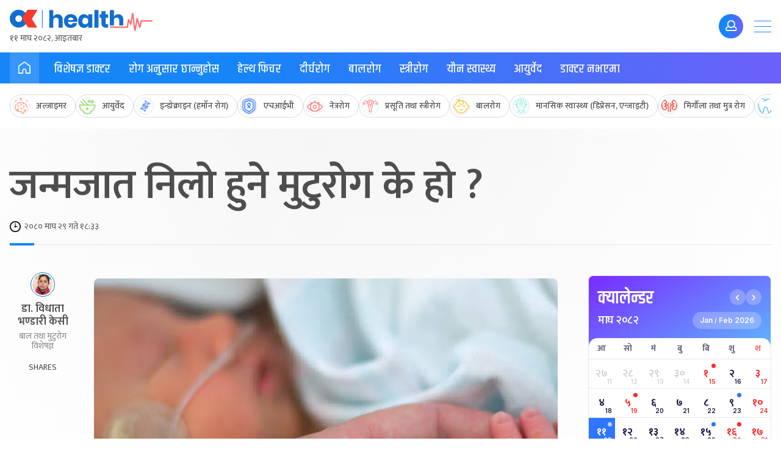

--- FILE ---
content_type: text/html; charset=UTF-8
request_url: https://www.onlinekhabar.com/2024/02/1433736
body_size: 30664
content:
<!doctype html>
<html lang="en-US">

<head>
    <meta charset="UTF-8">
    <meta name="viewport" content="width=device-width, initial-scale=1">
    <link rel="profile" href="https://gmpg.org/xfn/11">
    <meta property="fb:pages" content="108349739223556" />
    <meta property="fb:app_id" content="366639890155270" />
    <title>जन्मजात निलो हुने मुटुरोग के हो ? &#8211; Online Khabar</title>
<meta name='robots' content='max-image-preview:large' />
<link rel="alternate" type="application/rss+xml" title="Online Khabar &raquo; Feed" href="https://www.onlinekhabar.com/feed" />
<link rel="alternate" type="application/rss+xml" title="Online Khabar &raquo; Comments Feed" href="https://www.onlinekhabar.com/comments/feed" />
<link rel="alternate" type="application/rss+xml" title="Online Khabar &raquo; जन्मजात निलो हुने मुटुरोग के हो ? Comments Feed" href="https://www.onlinekhabar.com/2024/02/1433736/what-is-congenital-blue-heart-disease/feed" />
<link rel="alternate" title="oEmbed (JSON)" type="application/json+oembed" href="https://www.onlinekhabar.com/wp-json/oembed/1.0/embed?url=https%3A%2F%2Fwww.onlinekhabar.com%2F2024%2F02%2F1433736%2Fwhat-is-congenital-blue-heart-disease" />
<link rel="alternate" title="oEmbed (XML)" type="text/xml+oembed" href="https://www.onlinekhabar.com/wp-json/oembed/1.0/embed?url=https%3A%2F%2Fwww.onlinekhabar.com%2F2024%2F02%2F1433736%2Fwhat-is-congenital-blue-heart-disease&#038;format=xml" />
<style id='wp-img-auto-sizes-contain-inline-css'>
img:is([sizes=auto i],[sizes^="auto," i]){contain-intrinsic-size:3000px 1500px}
/*# sourceURL=wp-img-auto-sizes-contain-inline-css */
</style>
<style id='wp-emoji-styles-inline-css'>

	img.wp-smiley, img.emoji {
		display: inline !important;
		border: none !important;
		box-shadow: none !important;
		height: 1em !important;
		width: 1em !important;
		margin: 0 0.07em !important;
		vertical-align: -0.1em !important;
		background: none !important;
		padding: 0 !important;
	}
/*# sourceURL=wp-emoji-styles-inline-css */
</style>
<style id='wp-block-library-inline-css'>
:root{--wp-block-synced-color:#7a00df;--wp-block-synced-color--rgb:122,0,223;--wp-bound-block-color:var(--wp-block-synced-color);--wp-editor-canvas-background:#ddd;--wp-admin-theme-color:#007cba;--wp-admin-theme-color--rgb:0,124,186;--wp-admin-theme-color-darker-10:#006ba1;--wp-admin-theme-color-darker-10--rgb:0,107,160.5;--wp-admin-theme-color-darker-20:#005a87;--wp-admin-theme-color-darker-20--rgb:0,90,135;--wp-admin-border-width-focus:2px}@media (min-resolution:192dpi){:root{--wp-admin-border-width-focus:1.5px}}.wp-element-button{cursor:pointer}:root .has-very-light-gray-background-color{background-color:#eee}:root .has-very-dark-gray-background-color{background-color:#313131}:root .has-very-light-gray-color{color:#eee}:root .has-very-dark-gray-color{color:#313131}:root .has-vivid-green-cyan-to-vivid-cyan-blue-gradient-background{background:linear-gradient(135deg,#00d084,#0693e3)}:root .has-purple-crush-gradient-background{background:linear-gradient(135deg,#34e2e4,#4721fb 50%,#ab1dfe)}:root .has-hazy-dawn-gradient-background{background:linear-gradient(135deg,#faaca8,#dad0ec)}:root .has-subdued-olive-gradient-background{background:linear-gradient(135deg,#fafae1,#67a671)}:root .has-atomic-cream-gradient-background{background:linear-gradient(135deg,#fdd79a,#004a59)}:root .has-nightshade-gradient-background{background:linear-gradient(135deg,#330968,#31cdcf)}:root .has-midnight-gradient-background{background:linear-gradient(135deg,#020381,#2874fc)}:root{--wp--preset--font-size--normal:16px;--wp--preset--font-size--huge:42px}.has-regular-font-size{font-size:1em}.has-larger-font-size{font-size:2.625em}.has-normal-font-size{font-size:var(--wp--preset--font-size--normal)}.has-huge-font-size{font-size:var(--wp--preset--font-size--huge)}.has-text-align-center{text-align:center}.has-text-align-left{text-align:left}.has-text-align-right{text-align:right}.has-fit-text{white-space:nowrap!important}#end-resizable-editor-section{display:none}.aligncenter{clear:both}.items-justified-left{justify-content:flex-start}.items-justified-center{justify-content:center}.items-justified-right{justify-content:flex-end}.items-justified-space-between{justify-content:space-between}.screen-reader-text{border:0;clip-path:inset(50%);height:1px;margin:-1px;overflow:hidden;padding:0;position:absolute;width:1px;word-wrap:normal!important}.screen-reader-text:focus{background-color:#ddd;clip-path:none;color:#444;display:block;font-size:1em;height:auto;left:5px;line-height:normal;padding:15px 23px 14px;text-decoration:none;top:5px;width:auto;z-index:100000}html :where(.has-border-color){border-style:solid}html :where([style*=border-top-color]){border-top-style:solid}html :where([style*=border-right-color]){border-right-style:solid}html :where([style*=border-bottom-color]){border-bottom-style:solid}html :where([style*=border-left-color]){border-left-style:solid}html :where([style*=border-width]){border-style:solid}html :where([style*=border-top-width]){border-top-style:solid}html :where([style*=border-right-width]){border-right-style:solid}html :where([style*=border-bottom-width]){border-bottom-style:solid}html :where([style*=border-left-width]){border-left-style:solid}html :where(img[class*=wp-image-]){height:auto;max-width:100%}:where(figure){margin:0 0 1em}html :where(.is-position-sticky){--wp-admin--admin-bar--position-offset:var(--wp-admin--admin-bar--height,0px)}@media screen and (max-width:600px){html :where(.is-position-sticky){--wp-admin--admin-bar--position-offset:0px}}
/*# sourceURL=/wp-includes/css/dist/block-library/common.min.css */
</style>
<style id='classic-theme-styles-inline-css'>
/*! This file is auto-generated */
.wp-block-button__link{color:#fff;background-color:#32373c;border-radius:9999px;box-shadow:none;text-decoration:none;padding:calc(.667em + 2px) calc(1.333em + 2px);font-size:1.125em}.wp-block-file__button{background:#32373c;color:#fff;text-decoration:none}
/*# sourceURL=/wp-includes/css/classic-themes.min.css */
</style>
<link rel='stylesheet' id='cld-font-awesome-css' href='https://www.onlinekhabar.com/wp-content/plugins/ok-comments-like-dislike//css/font-awesome.min.css?ver=1.0.1' media='all' />
<link rel='stylesheet' id='cld-frontend-css' href='https://www.onlinekhabar.com/wp-content/plugins/ok-comments-like-dislike//css/cld-frontend.css?ver=1.0.1' media='all' />
<link rel='stylesheet' id='oum-style-css' href='https://www.onlinekhabar.com/wp-content/plugins/ok-user-manager/css/oum-frontend.css?ver=1.0.4' media='all' />
<link rel='stylesheet' id='okam-frontend-style-css' href='https://www.onlinekhabar.com/wp-content/plugins/okam/css/okam-frontend.css?ver=1.1.4' media='all' />
<link rel='stylesheet' id='ok-font-awesome-css' href='https://www.onlinekhabar.com/wp-content/themes/onlinekhabar-2021/fa/css/fontawesome-all.min.css?ver=1.1.7' media='all' />
<link rel='stylesheet' id='ok-owl-css' href='https://www.onlinekhabar.com/wp-content/themes/onlinekhabar-2021/owl/owl.carousel.min.css?ver=1.1.7' media='all' />
<link rel='stylesheet' id='ok-health-style-css' href='https://www.onlinekhabar.com/wp-content/themes/onlinekhabar-2021/assets/css/okstyles.css?ver=1765718980' media='all' />
<link rel='stylesheet' id='story-style-css' href='https://www.onlinekhabar.com/wp-content/themes/onlinekhabar-2021/css/swiper-bundle.css?ver=1736072783' media='all' />
<link rel='stylesheet' id='ok-temp-css-css' href='https://www.onlinekhabar.com/wp-content/themes/onlinekhabar-2021/assets/css/new-ext-style.css?ver=1764166767' media='all' />
<script src="https://www.onlinekhabar.com/wp-includes/js/jquery/jquery.min.js?ver=3.7.1" id="jquery-core-js"></script>
<script src="https://www.onlinekhabar.com/wp-includes/js/jquery/jquery-migrate.min.js?ver=3.4.1" id="jquery-migrate-js"></script>
<script id="okan-frontend-js-extra">
var okan_localized_obj = {"analytics_url":"https://analytics.onlinekhabar.com","current_page_url":"https://www.onlinekhabar.com/2024/02/1433736","post_view_count_url":"https://www.onlinekhabar.com/wp-json/okapi/v2/post-views-count"};
//# sourceURL=okan-frontend-js-extra
</script>
<script src="https://www.onlinekhabar.com/wp-content/plugins/ok-analytics/assets/js/okan-frontend.js?ver=1756633928" id="okan-frontend-js"></script>
<script id="cld-frontend-js-extra">
var cld_js_object = {"admin_ajax_url":"https://www.onlinekhabar.com/wp-admin/admin-ajax.php","admin_ajax_nonce":"dd157a8735"};
//# sourceURL=cld-frontend-js-extra
</script>
<script src="https://www.onlinekhabar.com/wp-content/plugins/ok-comments-like-dislike//js/cld-frontend.js?ver=1.0.1" id="cld-frontend-js"></script>
<script id="okhm-frontend-script-js-extra">
var okhm_js_obj = {"ajax_url":"https://www.onlinekhabar.com/wp-admin/admin-ajax.php"};
//# sourceURL=okhm-frontend-script-js-extra
</script>
<script src="https://www.onlinekhabar.com/wp-content/plugins/ok-health/assets/js/okhm-frontend.js?ver=1696756882" id="okhm-frontend-script-js"></script>
<script src="https://www.onlinekhabar.com/wp-content/plugins/ok-share-shikshya/assets/js/okss-frontend.js?ver=1711880741" id="okss-frontend-js"></script>
<script src="https://www.onlinekhabar.com/wp-includes/js/underscore.min.js?ver=1.13.7" id="underscore-js"></script>
<script id="wp-util-js-extra">
var _wpUtilSettings = {"ajax":{"url":"/wp-admin/admin-ajax.php"}};
//# sourceURL=wp-util-js-extra
</script>
<script src="https://www.onlinekhabar.com/wp-includes/js/wp-util.min.js?ver=6.9" id="wp-util-js"></script>
<script id="oum-script-js-extra">
var oum_frontend_script_obj = {"ajax_url":"https://www.onlinekhabar.com/wp-admin/admin-ajax.php","ajax_nonce":"82f8849822","api_url":"https://www.onlinekhabar.com/wp-json/okapi/v2","OUM_CLIENT_ID":"36651860021-2dc4j1n8egvi1fksmnuvs188dal3n539.apps.googleusercontent.com","OUM_GOOGLE_CALLBACK":"https://www.onlinekhabar.com/?verify_google_login"};
//# sourceURL=oum-script-js-extra
</script>
<script src="https://www.onlinekhabar.com/wp-content/plugins/ok-user-manager/js/oum-frontend.js?ver=1729417483" id="oum-script-js"></script>
<script src="https://www.onlinekhabar.com/wp-content/plugins/ok-web-stories/assets/js/okws-frontend.js?ver=1727532895" id="okws-script-js"></script>
<script src="https://www.onlinekhabar.com/wp-content/plugins/okam/js/okam-mobile-detect.js?ver=1.1.4" id="okam-mobile-detect-script-js"></script>
<script id="okam-frontend-script-js-extra">
var okam_js_obj = {"ad_api_url":"https://www.onlinekhabar.com/wp-json/okapi/v1","ajax_nonce":"7c5014a420"};
//# sourceURL=okam-frontend-script-js-extra
</script>
<script src="https://www.onlinekhabar.com/wp-content/plugins/okam/js/okam-frontend.js?ver=1757323400" id="okam-frontend-script-js"></script>
<script src="https://www.onlinekhabar.com/wp-content/themes/onlinekhabar-2021/js/rotate-adv.js?ver=1.1.7" id="ok-rotate-js-js"></script>
<link rel="https://api.w.org/" href="https://www.onlinekhabar.com/wp-json/" /><link rel="alternate" title="JSON" type="application/json" href="https://www.onlinekhabar.com/wp-json/wp/v2/posts/1433736" /><link rel="EditURI" type="application/rsd+xml" title="RSD" href="https://www.onlinekhabar.com/xmlrpc.php?rsd" />
<meta name="generator" content="WordPress 6.9" />
<link rel="canonical" href="https://www.onlinekhabar.com/2024/02/1433736/what-is-congenital-blue-heart-disease" />
<link rel='shortlink' href='https://www.onlinekhabar.com/?p=1433736' />
            <script>
                window.fbAsyncInit = function () {
                    FB.init({
                        appId: '280041239029772',
                        xfbml: true,
                        version: 'v2.7'
                    });
                };

                (function (d, s, id) {
                    var js, fjs = d.getElementsByTagName(s)[0];
                    if (d.getElementById(id)) {
                        return;
                    }
                    js = d.createElement(s);
                    js.id = id;
                    js.src = "//connect.facebook.net/en_US/sdk.js";
                    fjs.parentNode.insertBefore(js, fjs);
                }(document, 'script', 'facebook-jssdk'));
            </script>
            <meta name="description" content="जन्मजात मुटुरोगमध्ये शिशुमा देखिने सबैभन्दा जटिल किसिमको रोगमध्ये एक हो निलो हुने मुटुरोग । मुटुको प्रणालीमा समस्या भई जन्मिंदा शिशुको छाला निलो हुने यो रोगलाई चिकित्सकीय भाषामा क्यानोटिक हार्ट डिजिज भनिन्छ ।
यो रोग लागेका करिब …" />

<meta property="og:title" content="जन्मजात निलो हुने मुटुरोग के हो ? " />
<meta property="og:url" content="https://www.onlinekhabar.com/2024/02/1433736/what-is-congenital-blue-heart-disease" />

<!-- Facebook OG Tags -->

<meta property="og:description" content="जन्मजात मुटुरोगमध्ये शिशुमा देखिने सबैभन्दा जटिल किसिमको रोगमध्ये एक हो निलो हुने मुटुरोग । मुटुको प्रणालीमा समस्या भई जन्मिंदा शिशुको छाला निलो हुने यो रोगलाई चिकित्सकीय भाषामा क्यानोटिक हार्ट डिजिज भनिन्छ ।
यो रोग लागेका करिब …" />

<meta property="og:image" content="https://www.onlinekhabar.com/wp-content/uploads/2024/02/Cynotic-Hear-Desease.jpg" />
<meta property="og:type" content="article" />
<meta property="og:site_name" content="Online Khabar" />
<!-- Facebook OG Tags -->


<!-- Twitter Card -->
<meta property="twitter:card" content="summary_large_image" />
<meta property="twitter:site" content="@online_khabar" />

<meta property="twitter:title" content="जन्मजात निलो हुने मुटुरोग के हो ?" />
<meta property="twitter:description" content="Onlinekhabar.com - No. 1 News Portal from Nepal, Business news, Bank Credit Profit, Sale, Nepal Tourism Year news, Vehicle loan, sale, Bank" />
<meta property="twitter:image" content="https://www.onlinekhabar.com/wp-content/uploads/2024/02/Cynotic-Hear-Desease.jpg" />
<meta property="twitter:url" content="https://www.onlinekhabar.com/2024/02/1433736/what-is-congenital-blue-heart-disease" />
<meta name="twitter:image:alt" content="https://www.onlinekhabar.com/wp-content/uploads/2024/02/Cynotic-Hear-Desease.jpg" />
<!-- Twitter Card -->


    <!-- Google Analytics -->
    <!-- Global site tag (gtag.js) - Google Analytics -->
    <script async src="https://www.googletagmanager.com/gtag/js?id=UA-4599822-2"></script>
    <script>
        window.dataLayer = window.dataLayer || [];

        function gtag() {
            dataLayer.push(arguments);
        }
        gtag('js', new Date());

        gtag('config', 'UA-4599822-2');
    </script>
    <!-- Google Analytics -->



<meta name="keywords" content="जन्मजात निलो, डा. विधाता भण्डारी केसी, बालरोग, मुटुरोग" />
<link rel="icon" href="https://www.onlinekhabar.com/wp-content/uploads/2017/05/logo-mobile1-50x50.png" sizes="32x32" />
<link rel="icon" href="https://www.onlinekhabar.com/wp-content/uploads/2017/05/logo-mobile1.png" sizes="192x192" />
<link rel="apple-touch-icon" href="https://www.onlinekhabar.com/wp-content/uploads/2017/05/logo-mobile1.png" />
<meta name="msapplication-TileImage" content="https://www.onlinekhabar.com/wp-content/uploads/2017/05/logo-mobile1.png" />

    <script type='text/javascript' src='https://platform-api.sharethis.com/js/sharethis.js#property=5f7d69b5342e510012c280bd&product=sop' async='async'></script>
    <!-- Fonts -->
    <link rel="preconnect" href="https://fonts.googleapis.com">
    <link rel="preconnect" href="https://fonts.gstatic.com" crossorigin>
    <link href="https://fonts.googleapis.com/css2?family=Inter:wght@100;200;300;400;500;600;700;800;900&family=Khand:wght@300;400;500;600;700&family=Mukta:wght@200;300;400;500;600;700;800&display=swap" rel="stylesheet">

    <!-- Global site tag (gtag.js) - Google Analytics -->
    <script async src="https://www.googletagmanager.com/gtag/js?id=G-YCC63QXMTM"></script>
    <script>
        window.dataLayer = window.dataLayer || [];

        function gtag() {
            dataLayer.push(arguments);
        }
        gtag('js', new Date());

        gtag('config', 'G-YCC63QXMTM', {
            'content_group': 'ok-health'
        });
    </script>


    <!-- Google tag (gtag.js) -->
    <script async src="https://www.googletagmanager.com/gtag/js?id=G-FXZRN50SYG"></script>
    <script>
        window.dataLayer = window.dataLayer || [];

        function gtag() {
            dataLayer.push(arguments);
        }
        gtag('js', new Date());

        gtag('config', 'G-FXZRN50SYG', {
            'content_group': 'ok-health'
        });
    </script>


    <script type="text/javascript">
        (function(c, l, a, r, i, t, y) {
            c[a] = c[a] || function() {
                (c[a].q = c[a].q || []).push(arguments)
            };
            t = l.createElement(r);
            t.async = 1;
            t.src = "https://www.clarity.ms/tag/" + i;
            y = l.getElementsByTagName(r)[0];
            y.parentNode.insertBefore(t, y);
        })(window, document, "clarity", "script", "fhkn5w91j8");
    </script>



    <!-- Google tag (gtag.js) -->
    <script async src="https://www.googletagmanager.com/gtag/js?id=G-E0H33WBX5V"></script>
    <script>
        window.dataLayer = window.dataLayer || [];

        function gtag() {
            dataLayer.push(arguments);
        }
        gtag('js', new Date());

        gtag('config', 'G-E0H33WBX5V', {
            'content_group': 'ok-health'
        });
    </script>


</head>

<body class="wp-singular post-template-default single single-post postid-1433736 single-format-standard wp-theme-onlinekhabar-2021 no-sidebar">
    <div id='ok18-roadblock-wrap'></div>

    <div class="ok-sidemenu ok-prime-menu">
        <span class="ok-collpse-sidemenu">+</span>
        <div class="ok-side-menu-items">
            <ul>
                <li>
                    <img src="https://www.onlinekhabar.com/wp-content/themes/onlinekhabar-2021/img/ok-icon.png" alt="Online Khabar, News from Nepal, Nepal News">
                    <a href="https://www.onlinekhabar.com">होमपेज</a>
                </li>
                <li>
                    <img src="https://www.onlinekhabar.com/wp-content/themes/onlinekhabar-2021/img/cat-icon-news.png" alt="News"><a href="/content/news">समाचार</a>
                </li>
                <li>
                    <img src="https://www.onlinekhabar.com/wp-content/themes/onlinekhabar-2021/img/cat-icon-business.png" alt="Business"><a href="/business">विजनेश</a>
                </li>
                <li>
                    <img src="https://www.onlinekhabar.com/wp-content/themes/onlinekhabar-2021/img/cat-icon-markets.png" alt="Business" /><a href="https://www.onlinekhabar.com/markets" target="_blank">सेयर मार्केट्स</a>
                    <span class="flag_new">New</span>
                </li>
                <li>
                    <img src="https://www.onlinekhabar.com/wp-content/themes/onlinekhabar-2021/img/cat-icon-health.png" alt="Business" /><a href="/health/">स्वास्थ्य</a>
                    <span class="flag_new">New</span>
                </li>
                <li>
                    <img src="https://www.onlinekhabar.com/wp-content/themes/onlinekhabar-2021/img/cat-icon-lifestyle.png" alt="Lifestyle"><a href="/lifestyle/">जीवनशैली</a>
                </li>
                <li>
                    <img src="https://www.onlinekhabar.com/wp-content/themes/onlinekhabar-2021/img/cat-icon-info.png" alt="Technology News"><a href="/content/technology-news">सूचना प्रविधि</a>
                </li>
                <li>
                    <img src="https://www.onlinekhabar.com/wp-content/themes/onlinekhabar-2021/img/cat-icon-movie.png" alt="Entertainment"><a href="/entertainment">मनोरन्जन</a>
                </li>
                <li>
                    <img src="https://www.onlinekhabar.com/wp-content/themes/onlinekhabar-2021/img/cat-icon-calendar.png" alt="Business" /><a href="https://calendar.onlinekhabar.com/" target="_blank">क्यालेन्डर</a>
                    <span class="flag_new">New</span>
                </li>
                <li>
                    <img src="https://www.onlinekhabar.com/wp-content/themes/onlinekhabar-2021/img/cat-icon-sports.png" alt="Sports"><a href="/sports">खेलकुद</a>
                </li>
                <li>
                    <img src="https://www.onlinekhabar.com/wp-content/themes/onlinekhabar-2021/img/cat-icon-opinion.png" alt="Opinion"><a href="/opinion">विचार</a>
                </li>
                <li>
                    <img src="https://www.onlinekhabar.com/wp-content/uploads/2023/05/ok-rashifal-icon.png" alt="Rashifal"><a href="/rashifal">राशिफल</a>
                </li>
            </ul>
            <div class="ok-en-edtn mt-30">
                <a href="https://english.onlinekhabar.com" target="_blank" class="el-edition"> <span>English</span> <span>edition</span> </a>
            </div>
        </div>
    </div>

    <div id="page" class="site">

        <header id="masthead" class="site-header header-health">
            <div class="okv4-container flx">
                <div class="header-main-left-items">
                    <a href="/health/" class="site-logo">
                        <img src="https://www.onlinekhabar.com/wp-content/themes/onlinekhabar-2021/assets/img/ok-health-logo.svg" alt="Online Khabar, Nepal's no. 1 news portal">
<!--                        <img src="--><!--/img/tihar_logo_2.svg" alt="Onlinekhabar, www.onlinekhabar.com, No 1 News Portal from Nepal in Nepali." style="max-width: 300px">-->
                        <div class="ok-current-time ok18-date-holder" data-today=""></div>
                    </a>
                </div>

                <div class="utils right-utils">
                                        <a href="https://www.onlinekhabar.com/login?redirect_url=https://www.onlinekhabar.com/2024/02/1433736" data-profile-link="https://www.onlinekhabar.com/profile" class="btn rounded btn-login primary primary-gradient">
                        <i class="far fa-user"></i>
                    </a>
                </div>

                <div class="primary-menu-trigger">
                    <span></span>
                    <span></span>
                    <span></span>
                </div>

            </div>
        </header><!-- #masthead -->

        <nav class="site-nav">
            <div class="okv4-container flx align-m">
                <span class="page-label">
                    <a href="/">
                        <svg width="20" height="20" viewBox="0 0 20 20" fill="none" xmlns="http://www.w3.org/2000/svg">
                            <path d="M19.9984 13.6334C19.9984 15.4267 19.9984 17.2199 19.9984 19.0132C19.9984 19.5566 19.6367 19.9759 19.1529 19.9969C19.0275 20.0017 18.9021 19.9792 18.7768 19.9792C16.8704 19.9775 14.964 19.9759 13.0576 19.9759C12.8984 19.9759 12.7393 20.0001 12.5802 19.9953C12.0819 19.9808 11.7427 19.6421 11.7411 19.1422C11.7363 17.8618 11.7395 16.5829 11.7411 15.3025C11.7411 14.9606 11.717 14.6252 11.5627 14.3107C11.1881 13.5463 10.4037 13.1641 9.51322 13.3206C8.75452 13.4544 8.14531 14.1253 8.08101 14.9316C8.04886 15.3364 8.05851 15.7444 8.05851 16.1507C8.05851 17.1103 8.05047 18.0714 8.06976 19.0309C8.08262 19.6534 7.63736 20.0388 7.0378 19.9969C6.14568 19.934 5.24553 19.9775 4.34859 19.9759C3.3327 19.9759 2.31521 19.9727 1.29932 19.9727C1.13376 19.9727 0.968193 19.9937 0.802629 19.9937C0.296293 19.9953 -0.108776 19.5534 0.0262467 19.0712C0.0519654 18.9777 0.0503579 18.8729 0.0503579 18.7729C0.0503579 15.2799 0.0712544 11.7869 0.0326764 8.29396C0.0230319 7.37314 0.399167 6.74743 1.09679 6.24268C3.10766 4.78969 5.11693 3.3367 7.1262 1.88371C7.86883 1.3467 8.60985 0.804849 9.35408 0.26784C9.83631 -0.0788782 10.0871 -0.0933919 10.5661 0.250101C12.1446 1.38056 13.715 2.52231 15.2887 3.65922C16.5007 4.53489 17.7126 5.41217 18.9246 6.28944C19.521 6.72163 19.8682 7.30541 19.9807 8.03271C19.9984 8.14398 20 8.25848 20 8.37136C20 10.1243 20 11.8772 20 13.6318L19.9984 13.6334ZM13.4562 18.3536C13.5028 18.3617 13.5269 18.3681 13.5527 18.3681C15.0813 18.3697 16.61 18.3697 18.1386 18.3746C18.2768 18.3746 18.2994 18.3181 18.2994 18.194C18.2961 14.9735 18.2897 11.7547 18.3042 8.53424C18.3058 8.06496 18.1274 7.76501 17.7593 7.50376C16.3721 6.51682 14.9961 5.51537 13.6202 4.51392C12.4371 3.65439 11.2589 2.78679 10.079 1.9208C9.9874 1.85307 9.92471 1.83855 9.82184 1.91435C7.26283 3.76727 4.70544 5.61858 2.13678 7.45699C1.76226 7.72631 1.58866 8.02787 1.59187 8.5036C1.60794 11.7176 1.60151 14.93 1.59508 18.144C1.59508 18.3068 1.65456 18.3278 1.7928 18.3278C3.27483 18.3246 4.75687 18.3262 6.23891 18.3246C6.3016 18.3246 6.3659 18.3246 6.43823 18.3246C6.43823 18.223 6.43823 18.1504 6.43823 18.0762C6.43823 17.1425 6.43341 16.2088 6.43823 15.2767C6.44466 14.2962 6.75971 13.4318 7.44769 12.7239C8.43143 11.7128 9.62091 11.3693 10.9631 11.7885C12.3182 12.2111 13.101 13.1964 13.3774 14.58C13.4401 14.8977 13.4466 15.2283 13.4498 15.5541C13.4594 16.4797 13.453 17.407 13.453 18.3504L13.4562 18.3536Z" fill="white" />
                        </svg>
                    </a>

                </span>

                <ul id="menu-%e0%a4%9c%e0%a5%80%e0%a4%b5%e0%a4%a8%e0%a4%b6%e0%a5%88%e0%a4%b2%e0%a5%80-health-page" class="menu"><li id="menu-item-1389080" class="menu-item menu-item-type-post_type menu-item-object-page menu-item-1389080"><a href="https://www.onlinekhabar.com/specialist-doctors">विशेषज्ञ डाक्टर</a></li>
<li id="menu-item-1389081" class="menu-item menu-item-type-post_type menu-item-object-page menu-item-1389081"><a href="https://www.onlinekhabar.com/disease">रोग अनुसार छान्नुहोस</a></li>
<li id="menu-item-1389082" class="menu-item menu-item-type-taxonomy menu-item-object-category current-post-ancestor current-menu-parent current-post-parent menu-item-1389082"><a href="https://www.onlinekhabar.com/content/health/health-feature">हेल्थ फिचर</a></li>
<li id="menu-item-1389083" class="menu-item menu-item-type-taxonomy menu-item-object-category menu-item-1389083"><a href="https://www.onlinekhabar.com/content/health/disease/longterm-disease">दीर्घरोग</a></li>
<li id="menu-item-1389084" class="menu-item menu-item-type-taxonomy menu-item-object-category current-post-ancestor current-menu-parent current-post-parent menu-item-1389084"><a href="https://www.onlinekhabar.com/content/health/disease/children-disease">बालरोग</a></li>
<li id="menu-item-1389085" class="menu-item menu-item-type-taxonomy menu-item-object-category menu-item-1389085"><a href="https://www.onlinekhabar.com/content/health/disease/female-disease">स्त्रीरोग</a></li>
<li id="menu-item-1389086" class="menu-item menu-item-type-taxonomy menu-item-object-category menu-item-1389086"><a href="https://www.onlinekhabar.com/content/health/sex-health">यौन स्वास्थ्य</a></li>
<li id="menu-item-1389087" class="menu-item menu-item-type-taxonomy menu-item-object-category menu-item-1389087"><a href="https://www.onlinekhabar.com/content/health/ayurved">आयुर्वेद</a></li>
<li id="menu-item-1389089" class="menu-item menu-item-type-taxonomy menu-item-object-category menu-item-1389089"><a href="https://www.onlinekhabar.com/content/health/ifnodoctor">डाक्टर नभएमा</a></li>
</ul>
                <!--                <div class="mobile-menu-trigger">-->
                <!--                    <span></span>-->
                <!--                    <span></span>-->
                <!--                    <span></span>-->
                <!--                </div>-->
            </div>
        </nav>

        <div class="okv4-topics">
            <div class="okv4-container">
                <div class="elem-wrapper flx">
                                                <a href="https://www.onlinekhabar.com/health-segment/alzheimer?utm_source=OK&utm_medium=Homepage_header" class="anchor-item">
                                <div class="topics-thumb">
                                    <span class="topic-icon">
                                                                                    <img src="https://www.onlinekhabar.com/wp-content/uploads/2023/10/algimer.svg" alt="">
                                                                            </span>
                                    <div class="texts">
                                        <h6>अल्जाइमर</h6>
                                    </div>
                                </div>
                            </a>
                                                <a href="https://www.onlinekhabar.com/health-segment/ayurveda?utm_source=OK&utm_medium=Homepage_header" class="anchor-item">
                                <div class="topics-thumb">
                                    <span class="topic-icon">
                                                                                    <img src="https://www.onlinekhabar.com/wp-content/uploads/2023/09/aurveda.svg" alt="">
                                                                            </span>
                                    <div class="texts">
                                        <h6>आयुर्वेद</h6>
                                    </div>
                                </div>
                            </a>
                                                <a href="https://www.onlinekhabar.com/health-segment/endocrine-hormone-disorder?utm_source=OK&utm_medium=Homepage_header" class="anchor-item">
                                <div class="topics-thumb">
                                    <span class="topic-icon">
                                                                                    <img src="https://www.onlinekhabar.com/wp-content/uploads/2023/10/hermon-disease.svg" alt="">
                                                                            </span>
                                    <div class="texts">
                                        <h6>इन्डोक्राइन (हर्मोन रोग)</h6>
                                    </div>
                                </div>
                            </a>
                                                <a href="https://www.onlinekhabar.com/health-segment/hiv?utm_source=OK&utm_medium=Homepage_header" class="anchor-item">
                                <div class="topics-thumb">
                                    <span class="topic-icon">
                                                                                    <img src="https://www.onlinekhabar.com/wp-content/uploads/2023/10/aids.svg" alt="">
                                                                            </span>
                                    <div class="texts">
                                        <h6>एचआईभी</h6>
                                    </div>
                                </div>
                            </a>
                                                <a href="https://www.onlinekhabar.com/health-segment/eye-disease?utm_source=OK&utm_medium=Homepage_header" class="anchor-item">
                                <div class="topics-thumb">
                                    <span class="topic-icon">
                                                                                    <img src="https://www.onlinekhabar.com/wp-content/uploads/2023/10/netra.svg" alt="">
                                                                            </span>
                                    <div class="texts">
                                        <h6>नेत्ररोग</h6>
                                    </div>
                                </div>
                            </a>
                                                <a href="https://www.onlinekhabar.com/health-segment/obstetrics-gynecological-disorders?utm_source=OK&utm_medium=Homepage_header" class="anchor-item">
                                <div class="topics-thumb">
                                    <span class="topic-icon">
                                                                                    <img src="https://www.onlinekhabar.com/wp-content/uploads/2023/09/delivery.svg" alt="">
                                                                            </span>
                                    <div class="texts">
                                        <h6>प्रसूति तथा स्त्रीरोग</h6>
                                    </div>
                                </div>
                            </a>
                                                <a href="https://www.onlinekhabar.com/health-segment/pediatrics?utm_source=OK&utm_medium=Homepage_header" class="anchor-item">
                                <div class="topics-thumb">
                                    <span class="topic-icon">
                                                                                    <img src="https://www.onlinekhabar.com/wp-content/uploads/2023/10/baby-care.svg" alt="">
                                                                            </span>
                                    <div class="texts">
                                        <h6>बालरोग</h6>
                                    </div>
                                </div>
                            </a>
                                                <a href="https://www.onlinekhabar.com/health-segment/mental-illness-depression-anxiety?utm_source=OK&utm_medium=Homepage_header" class="anchor-item">
                                <div class="topics-thumb">
                                    <span class="topic-icon">
                                                                                    <img src="https://www.onlinekhabar.com/wp-content/uploads/2023/10/depression.svg" alt="">
                                                                            </span>
                                    <div class="texts">
                                        <h6>मानसिक स्वास्थ्य (डिप्रेसन, एन्जाइटी)</h6>
                                    </div>
                                </div>
                            </a>
                                                <a href="https://www.onlinekhabar.com/health-segment/kidney-urinary-tract-disorders?utm_source=OK&utm_medium=Homepage_header" class="anchor-item">
                                <div class="topics-thumb">
                                    <span class="topic-icon">
                                                                                    <img src="https://www.onlinekhabar.com/wp-content/uploads/2023/10/kidney.svg" alt="">
                                                                            </span>
                                    <div class="texts">
                                        <h6>मिर्गौला तथा मुत्र रोग</h6>
                                    </div>
                                </div>
                            </a>
                                                <a href="https://www.onlinekhabar.com/health-segment/dental-disease?utm_source=OK&utm_medium=Homepage_header" class="anchor-item">
                                <div class="topics-thumb">
                                    <span class="topic-icon">
                                                                                    <img src="https://www.onlinekhabar.com/wp-content/uploads/2023/09/teeth.svg" alt="">
                                                                            </span>
                                    <div class="texts">
                                        <h6>मुख तथा दन्त स्वास्थ्य</h6>
                                    </div>
                                </div>
                            </a>
                                                <a href="https://www.onlinekhabar.com/health-segment/yoga-pranayama?utm_source=OK&utm_medium=Homepage_header" class="anchor-item">
                                <div class="topics-thumb">
                                    <span class="topic-icon">
                                                                                    <img src="https://www.onlinekhabar.com/wp-content/uploads/2023/09/yoga.svg" alt="">
                                                                            </span>
                                    <div class="texts">
                                        <h6>योग तथा प्राणायाम</h6>
                                    </div>
                                </div>
                            </a>
                                                <a href="https://www.onlinekhabar.com/health-segment/hepatitis?utm_source=OK&utm_medium=Homepage_header" class="anchor-item">
                                <div class="topics-thumb">
                                    <span class="topic-icon">
                                                                            </span>
                                    <div class="texts">
                                        <h6>हेपटाइटिस</h6>
                                    </div>
                                </div>
                            </a>
                                    </div>
            </div>
        </div>

        <div id="content" class="site-content">
    <!--adv placement-->
    <div class="okv4-container m-pl-20 m-pr-20 mb-25 mt-30">
        <div class="add__fullwidth">
                    <div class="okam-ad-position-wrap health-after-menu okam-device-desktop" data-alias="health-after-menu" data-device-type="desktop" >

        </div>
        
    
                    <div class="okam-ad-position-wrap health-after-menu-mb okam-device-mobile" data-alias="health-after-menu-mb" data-device-type="mobile" >

        </div>
        
    
        </div>
    </div>
    <!--adv placement-->

    <section class="okv4-section m-mt-0">

        <div class="okv4-container m-pl-20 m-pr-20">
            <div class="single-post-heading" style="flex: 0 0 100%">
                <h1>
                    जन्मजात निलो हुने मुटुरोग के हो ?                </h1>

                <div class="post-under-header-info">
                    <div class="article-posted-date">
                        <img src="https://www.onlinekhabar.com/wp-content/themes/onlinekhabar-2021/img/clock-icon.png" alt="२०८० माघ  २९ गते १८:३३">
                        २०८० माघ  २९ गते १८:३३                    </div>
                                    </div>

            </div>
        </div>

        <div class="okv4-container flx flx-wrap ok-single-content-parent">

            <div class="post-info-sticky">
                <div class="okv4-title-info title-info-vr-sticky pt-0 pb-0 m-dn">
                    <div class="okv4-post-author">
                        <img src="https://www.onlinekhabar.com/wp-content/uploads/2024/02/Dr-Bidhata-Bhandari-270x170.jpg" class="ok-post-thumb" alt="डा. विधाता भण्डारी केसी" loading="lazy"/>
                            <p><a href="https://www.onlinekhabar.com/doctor/dr-vidhata-bhandari-kc">डा. विधाता भण्डारी केसी</a> <span>बाल तथा मुटुरोग विशेषज्ञ</span></p>
                        
                    </div>

                    <div class="okv4-title-info-right">
                        <div class="ok-post-social-shares">
                            <div class="ok-share-stat">
                                <span class="ok-share-num"></span>
                                <span class="ok-share-label">Shares</span>
                            </div>
                            <!-- ShareThis BEGIN -->
                            <div class="sharethis-inline-share-buttons"></div><!-- ShareThis END -->
                        </div>

                    </div>

                </div>
            </div>
            <div class="okv4-post-single-page article-single-read pt-0 m-pl-20 m-pr-20 m-mt-25">

                
                <div class="okv4-title-info pd-all-0 m-flex mt-0 mb-25 dn">
                    <div class="okv4-post-author">
                        <img src="https://www.onlinekhabar.com/wp-content/uploads/2024/02/Dr-Bidhata-Bhandari-270x170.jpg" class="ok-post-thumb" alt="डा. विधाता भण्डारी केसी" loading="lazy"/>
                            <p><a href="https://www.onlinekhabar.com/doctor/dr-vidhata-bhandari-kc">डा. विधाता भण्डारी केसी</a> <span>बाल तथा मुटुरोग विशेषज्ञ</span></p>
                        
                    </div>

                    <div class="okv4-title-info-right">
                        <div class="ok-post-social-shares">
                            <div class="ok-share-stat">
                                <span class="ok-share-num"></span>
                                <span class="ok-share-label">Shares</span>
                            </div>
                            <div class="sharethis-inline-share-buttons"></div>
                        </div>

                    </div>

                </div>

                <div class="mb-25 mt-25">
                            <div class="okam-ad-position-wrap health-inside-above-main-image okam-device-desktop" data-alias="health-inside-above-main-image" data-device-type="desktop" >

        </div>
        
    
                            <div class="okam-ad-position-wrap health-inside-above-main-image-mb okam-device-mobile" data-alias="health-inside-above-main-image-mb" data-device-type="mobile" >

        </div>
        
    

                </div>

                <div class="ok-post-detail-featured-img">
                    <div class="post-thumbnail">
                        <img src="https://www.onlinekhabar.com/wp-content/uploads/2024/02/Cynotic-Hear-Desease.jpg" class="ok-post-thumb" alt="जन्मजात निलो हुने मुटुरोग के हो ?" loading="lazy"/>                    </div>
                </div>

                                    <div class="mb-25">
                                <div class="okam-ad-position-wrap health-after-featured-image-colgate okam-device-desktop" data-alias="health-after-featured-image-colgate" data-device-type="desktop" >

        </div>
        
    
                                <div class="okam-ad-position-wrap health-after-featured-image-colgatee-mb okam-device-mobile" data-alias="health-after-featured-image-colgatee-mb" data-device-type="mobile" >

        </div>
        
    

                    </div>
                                <div class="ok18-single-post-content-wrap">
                    <!-- ai summary block-->
                                        <!-- ai summary block ends-->
                    <p style="text-align: justify;">जन्मजात मुटुरोगमध्ये शिशुमा देखिने सबैभन्दा जटिल किसिमको रोगमध्ये एक हो निलो हुने मुटुरोग । मुटुको प्रणालीमा समस्या भई जन्मिंदा शिशुको छाला निलो हुने यो रोगलाई चिकित्सकीय भाषामा <a href="https://my.clevelandclinic.org/health/diseases/22441-cyanotic-heart-disease">क्यानोटिक हार्ट डिजिज</a> भनिन्छ ।</p>
<p style="text-align: justify;">यो रोग लागेका करिब दुईदेखि तीन प्रतिशतको लक्षण जन्मेको एक महिनाभित्रै देखा पर्छ । जसमध्ये एकदेखि तीन जना नवजात शिशुको समयमै उपचार नभएको खण्डमा जन्मेको केही दिनभित्रै मृत्यु हुनसक्छ । तर समयमा पहिचान भए यो रोगबाट बच्न सम्भव छ ।</p>
<p style="text-align: justify;"><strong>यो रोगका </strong><strong>प्रकार</strong></p>
<p style="text-align: justify;">जन्मजात निलो हुने मुटुरोग मुख्यगरी पाँच प्रकारका हुन्छन् ।</p>
<p style="text-align: justify;"><strong>टेट्रालोजी अफ फालोट </strong><strong>:</strong> यो सबैभन्दा बढ़ी देखिने निलो हुने मुटुरोग हो । यसमा मुटुको तल्लो कोठाबीचको भित्तामा प्वाल पर्ने, फोक्सोको धमनी साँघुरो हुने, दाहिने भेन्ट्रिकल मोटो हुन्छ ।</p>
<p style="text-align: justify;"><strong>टोटल अनमोलस पल्मोनरी भेनिअस </strong><strong>:</strong> यस्तोमा फोक्सोबाट मुटुसम्म रातो रगत बोक्ने नलीमा समस्या हुनु हो । रातो अक्सिजन सञ्चार गर्ने नली मुटुको बायाँतर्फको खण्डमा जोडिनुपर्छ । तर यो निलो हुने मुटुरोगमा बायाँ एट्रियममा नजोडी अन्य ठाउँमा जोडिएको हुन्छ । जसले अक्सिजन पुग्ने नलीमा अवरोध ल्याउँछ ।</p>
<p style="text-align: justify;"><strong>ट्रान्सपोजिसन अफ</strong><strong> ग्रेट </strong><strong>आर्टरिज </strong><strong>:</strong> यो निलो हुने मुटुरोग नवजातमा सबैभन्दा बढ़ी देखिन्छ । दायाँ दाहिने भेन्ट्रिकलबाट र बायाँ भेन्ट्रिकलबाट फोक्सोको धमनी देखिन्छ । यो धमनीको स्थानान्तरण सामान्य हृदय संरचनाको विपरीत छ ।</p>
<p style="text-align: justify;"><strong>ट्रिक्युपिड आर्टेसा</strong> <strong>:</strong> यो दुई दाहिने मुटुकोठाबीचको भल्ब नबनेको अवस्था हो । यो अवस्थाले मुटुको रक्त प्रवाहलाई सीमित गर्छ । यो रोगले दाहिने तल्लो मुटुको भागलाई विकास हुन दिंदैन ।</p>
<p style="text-align: justify;"><strong>पल्मोनरी एट्रेसिया </strong><strong>:</strong> दाहिने भेन्ट्रिकलबाट फोक्सोको धमनीमा भल्बको विकास नभएको अवस्था हो ।</p>
<p style="text-align: justify;"><strong>कारण  </strong></p>
<p style="text-align: justify;">गर्भावस्थामा चुरोट तथा मदिरा सेवन वा पौष्टिक आहारको कमी, आमाबुबा वा नजिकको नातेदारमा जन्मजात मुटुरोग हुनु वा बच्चामा क्रोमोजोमको गडबडी हुनु पनि निलो हुने मुटु रोगको कारणमा पर्छन् ।</p>
<p><img fetchpriority="high" decoding="async" class="alignnone size-full wp-image-1431903" src="https://www.onlinekhabar.com/wp-content/uploads/2024/02/Child-Heart.jpg" alt="" width="900" height="600" srcset="https://www.onlinekhabar.com/wp-content/uploads/2024/02/Child-Heart.jpg 900w, https://www.onlinekhabar.com/wp-content/uploads/2024/02/Child-Heart-500x333.jpg 500w, https://www.onlinekhabar.com/wp-content/uploads/2024/02/Child-Heart-768x512.jpg 768w" sizes="(max-width: 900px) 100vw, 900px" /></p>
<p style="text-align: justify;"><strong>लक्षण </strong></p>
<p style="text-align: justify;">-शिशु जन्मिंदै निलो भएर जन्मिने वा जन्मेको केही समयपछि निलो भएर आउँछ ।</p>
<p style="text-align: justify;">-खुट्टा र हातको नङको तल, मुखको वरिपरि, ओठ,  मुखभित्र र जिब्रो तल निलो देखिन्छ । यी बच्चाहरूको खुट्टा र हात  नङको तल निलो र मोटो हुन्छ ।</p>
<p style="text-align: justify;">-जन्मेको केही क्षणपछि रुनेबेलामा बल प्रयोग गर्दा निलोपन झन् बढ्ने,  सास फेर्न गाह्रो हुने र छिटो छिटो सास फेर्ने,  धेरै छटपटाइरहने, बेहोस हुने हुनसक्छ ।</p>
<p style="text-align: justify;">-बच्चा अलि ठूलो भएपछि रोगको प्रकृतिअनुसार निलोपन बढ्ने र दैनिक क्रियाकलापमा समस्या देखापर्न सक्छ ।</p>
<p style="text-align: justify;"> -उमेरअनुसार तौल नबढ्ने, कमजोर भइरहने, चाँडै थाक्ने, छाती दुख्ने, बेहोस हुने, हिंड्दा छिटो थाकेर थचक्क बस्ने जस्ता लक्षण देखा पर्छन् ।</p>
<p style="text-align: justify;">यी सबै लक्षण फोक्सोको धमनी र फोक्सोमा कम रगत आपूर्ति हुँदा देखिन्छन् । जसले गर्दा शरीरमा कम अक्सिजनयुक्त रगत आपूर्ति हुन्छ ।</p>
<p style="text-align: justify;">रक्त सञ्चारको क्रममा फोक्सोमा रगतको मात्रा बढी हुने खालका कतिपय निलो हुने जन्मजात मुटुरोगमा माथि उल्लेखित जस्तै निलो हुने लक्षणका साथै राम्रोसँग दूध चुस्न नसक्ने, दूध चुस्ने समयमा निधारमा धेरै पसिना आउने, छिटो–छिटो कडा निमोनिया भइरहने, जीउ सुन्निने जस्ता हार्ट फेलरका लक्षण देखा पर्छन् ।</p>

<div class="ok-also-read_2">
<div class="ok-news-post ok-post-ltr">
<a href="https://www.onlinekhabar.com/2024/02/1431894/what-is-congenital-heart-disease-that-does-not-appear-blue-in-a-child">
<img decoding="async" class="ok-post-thumb" src="https://www.onlinekhabar.com/wp-content/uploads/2024/02/Child-Heart.jpg" alt="" loading="lazy">
<div class="ok-post-content-wrap">
<div>यो पनि पढ्नुहोस </div>
<h2 class="ok-news-title-txt">बच्चामा देखिने निलो नहुने जन्मजात मुटुरोग के हो ?</h2>
</div>
</a>
</div>
</div>
<p style="text-align: justify;"><strong>उपचार तथा पहिचान </strong></p>
<p style="text-align: justify;">जन्मजात मुटुरोगका विभिन्न लक्षणको आधारमा विभिन्न जाँच जस्तै, पल्स ओक्सिमेट्री (अक्सिजन स्तर जाँच), छातीको एक्सरे, ईसीजी, इकोकार्डियोग्राफी (मुटुको भिडियो एक्सरे)को परीक्षणबाट मुटुरोगको पहिचान हुन्छ ।</p>
<p style="text-align: justify;">मुटुरोग छ कि भनेर गर्भावस्थाको १८ हप्तादेखि भ्रूणको मुटुको भिडियो एक्सरे र फेटल इकोकार्डियोग्राफी  गरिन्छ । निलो हुने खालका अति जटिल प्रकृतिका रोगमा जन्मेको एक महिनाभित्रै शल्यक्रिया गरिसक्नुपर्ने हुन्छ । शल्यक्रियाको विकल्पमा बिना चिरफार इन्टरभेन्सनल पद्धति पनि गर्न सकिन्छ । मुटुको रोगमा दुईदेखि तीन चरणको जोखिमपूर्ण शल्यक्रिया आवश्यकता पर्छ ।</p>
<p style="text-align: justify;">इन्टरभेन्सनल उपचार र शल्यक्रियापछि पनि कतिपय जटिल रोगमा निरन्तर औषधिको सेवनका साथै आजीवन बाल मुटुरोग विशेषज्ञ र बालमुटु शल्यचिकित्सकको सम्पर्कमा बस्नुपर्ने हुनसक्छ ।</p>
<p style="text-align: justify;"><strong>रोकथाम</strong></p>
<p style="text-align: justify;">-गर्भवती महिलामा उच्च रक्तचाप, मधुमेह देखिएमा नियन्त्रणमा राख्नुपर्छ ।</p>
<p style="text-align: justify;">-तनावबाट मुक्त रहने, उचित खानपिन र पौष्टिक आहारमा ध्यान दिनुपर्छ ।</p>
<p style="text-align: justify;">-पहिलो तीन महिनाको गर्भावस्थामा विभिन्न भाइरल इन्फेक्सनबाट बच्नुपर्छ ।</p>
<p style="text-align: justify;">-गर्भ रहन सक्ने उमेरका महिलाहरुले रुबेला भाइरसविरुद्ध खोप लगाउनुपर्छ ।</p>
<p style="text-align: justify;">-गर्भवती महिलाले चिकित्सकको सल्लाहबिना जथाभावी औषधि,  धुम्रपान तथा मद्यपान सेवन र  विकिरणको प्रभावबाट बच्नुपर्छ ।</p>
<p style="text-align: justify;">-आयोडिनयुक्त नुनको प्रयोग तथा फोलिक एसिड मिश्रित खाना प्रशस्त खानुपर्छ ।</p>
<p style="text-align: justify;">-गर्भमा हुर्किरहेको भ्रूणमा पनि मुटुरोग छ कि छैन पत्ता लगाउन गर्भावस्थाको १८ हप्तादेखि भ्रूणको मुटुको भिडियो एक्सरे (फेटल इकोकार्डियोग्राफी)को  माध्यमबाट जाँच गर्नुपर्छ ।</p>

<div class="ok-also-read_2">
<div class="ok-news-post ok-post-ltr">
<a href="https://www.onlinekhabar.com/2024/02/1431353/why-is-congenital-heart-disease-in-children-what-is-the-treatment">
<img decoding="async" class="ok-post-thumb" src="https://www.onlinekhabar.com/wp-content/uploads/2024/02/Heart-Desease.jpg" alt="" loading="lazy">
<div class="ok-post-content-wrap">
<div>यो पनि पढ्नुहोस </div>
<h2 class="ok-news-title-txt">बालबालिकामा जन्मजात मुटुरोग किन हुन्छ, के छ उपचार ?</h2>
</div>
</a>
</div>
</div>
                </div>
                <div class="ok18-inbetween-ad" style="display:none;">
                    No ads found for this position                </div>

                <div class="ok18-inbetween-mobile-ad" style="display:none;">
                    No ads found for this position                </div>
                
                <div class="post-bottom-tags flx flxwrp">
                                                <a href="https://www.onlinekhabar.com/trend/%e0%a4%9c%e0%a4%a8%e0%a5%8d%e0%a4%ae%e0%a4%9c%e0%a4%be%e0%a4%a4-%e0%a4%a8%e0%a4%bf%e0%a4%b2%e0%a5%8b" class="anchor-item">जन्मजात निलो</a>
                                                <a href="https://www.onlinekhabar.com/trend/%e0%a4%a1%e0%a4%be-%e0%a4%b5%e0%a4%bf%e0%a4%a7%e0%a4%be%e0%a4%a4%e0%a4%be-%e0%a4%ad%e0%a4%a3%e0%a5%8d%e0%a4%a1%e0%a4%be%e0%a4%b0%e0%a5%80-%e0%a4%95%e0%a5%87%e0%a4%b8%e0%a5%80" class="anchor-item">डा. विधाता भण्डारी केसी</a>
                                                <a href="https://www.onlinekhabar.com/trend/%e0%a4%ac%e0%a4%be%e0%a4%b2%e0%a4%b0%e0%a5%8b%e0%a4%97" class="anchor-item">बालरोग</a>
                                                <a href="https://www.onlinekhabar.com/trend/%e0%a4%ae%e0%a5%81%e0%a4%9f%e0%a5%81%e0%a4%b0%e0%a5%8b%e0%a4%97" class="anchor-item">मुटुरोग</a>
                    
                </div>

                <div class="category-block-after-reading">
                    <h5>
                        हट टपिक्स
                    </h5>
                    <div class="okv4-topics pd-all-0">
                        <div class="okv4-container">
                            <div class="elem-wrapper flx justify-c">
                                                                        <a href="https://www.onlinekhabar.com/health-segment/alzheimer?utm_source=OK&utm_medium=Homepage_footer" class="anchor-item">
                                            <div class="topics-thumb">
                                                <span class="topic-icon">
                                                                                                            <img src="https://www.onlinekhabar.com/wp-content/uploads/2023/10/algimer.svg" alt="">
                                                                                                    </span>
                                                <div class="texts">
                                                    <span>अल्जाइमर</span>
                                                </div>
                                            </div>
                                        </a>
                                                                        <a href="https://www.onlinekhabar.com/health-segment/ayurveda?utm_source=OK&utm_medium=Homepage_footer" class="anchor-item">
                                            <div class="topics-thumb">
                                                <span class="topic-icon">
                                                                                                            <img src="https://www.onlinekhabar.com/wp-content/uploads/2023/09/aurveda.svg" alt="">
                                                                                                    </span>
                                                <div class="texts">
                                                    <span>आयुर्वेद</span>
                                                </div>
                                            </div>
                                        </a>
                                                                        <a href="https://www.onlinekhabar.com/health-segment/endocrine-hormone-disorder?utm_source=OK&utm_medium=Homepage_footer" class="anchor-item">
                                            <div class="topics-thumb">
                                                <span class="topic-icon">
                                                                                                            <img src="https://www.onlinekhabar.com/wp-content/uploads/2023/10/hermon-disease.svg" alt="">
                                                                                                    </span>
                                                <div class="texts">
                                                    <span>इन्डोक्राइन (हर्मोन रोग)</span>
                                                </div>
                                            </div>
                                        </a>
                                                                        <a href="https://www.onlinekhabar.com/health-segment/hiv?utm_source=OK&utm_medium=Homepage_footer" class="anchor-item">
                                            <div class="topics-thumb">
                                                <span class="topic-icon">
                                                                                                            <img src="https://www.onlinekhabar.com/wp-content/uploads/2023/10/aids.svg" alt="">
                                                                                                    </span>
                                                <div class="texts">
                                                    <span>एचआईभी</span>
                                                </div>
                                            </div>
                                        </a>
                                                                        <a href="https://www.onlinekhabar.com/health-segment/eye-disease?utm_source=OK&utm_medium=Homepage_footer" class="anchor-item">
                                            <div class="topics-thumb">
                                                <span class="topic-icon">
                                                                                                            <img src="https://www.onlinekhabar.com/wp-content/uploads/2023/10/netra.svg" alt="">
                                                                                                    </span>
                                                <div class="texts">
                                                    <span>नेत्ररोग</span>
                                                </div>
                                            </div>
                                        </a>
                                                                        <a href="https://www.onlinekhabar.com/health-segment/obstetrics-gynecological-disorders?utm_source=OK&utm_medium=Homepage_footer" class="anchor-item">
                                            <div class="topics-thumb">
                                                <span class="topic-icon">
                                                                                                            <img src="https://www.onlinekhabar.com/wp-content/uploads/2023/09/delivery.svg" alt="">
                                                                                                    </span>
                                                <div class="texts">
                                                    <span>प्रसूति तथा स्त्रीरोग</span>
                                                </div>
                                            </div>
                                        </a>
                                                                        <a href="https://www.onlinekhabar.com/health-segment/pediatrics?utm_source=OK&utm_medium=Homepage_footer" class="anchor-item">
                                            <div class="topics-thumb">
                                                <span class="topic-icon">
                                                                                                            <img src="https://www.onlinekhabar.com/wp-content/uploads/2023/10/baby-care.svg" alt="">
                                                                                                    </span>
                                                <div class="texts">
                                                    <span>बालरोग</span>
                                                </div>
                                            </div>
                                        </a>
                                                                        <a href="https://www.onlinekhabar.com/health-segment/mental-illness-depression-anxiety?utm_source=OK&utm_medium=Homepage_footer" class="anchor-item">
                                            <div class="topics-thumb">
                                                <span class="topic-icon">
                                                                                                            <img src="https://www.onlinekhabar.com/wp-content/uploads/2023/10/depression.svg" alt="">
                                                                                                    </span>
                                                <div class="texts">
                                                    <span>मानसिक स्वास्थ्य (डिप्रेसन, एन्जाइटी)</span>
                                                </div>
                                            </div>
                                        </a>
                                                                        <a href="https://www.onlinekhabar.com/health-segment/kidney-urinary-tract-disorders?utm_source=OK&utm_medium=Homepage_footer" class="anchor-item">
                                            <div class="topics-thumb">
                                                <span class="topic-icon">
                                                                                                            <img src="https://www.onlinekhabar.com/wp-content/uploads/2023/10/kidney.svg" alt="">
                                                                                                    </span>
                                                <div class="texts">
                                                    <span>मिर्गौला तथा मुत्र रोग</span>
                                                </div>
                                            </div>
                                        </a>
                                                                        <a href="https://www.onlinekhabar.com/health-segment/dental-disease?utm_source=OK&utm_medium=Homepage_footer" class="anchor-item">
                                            <div class="topics-thumb">
                                                <span class="topic-icon">
                                                                                                            <img src="https://www.onlinekhabar.com/wp-content/uploads/2023/09/teeth.svg" alt="">
                                                                                                    </span>
                                                <div class="texts">
                                                    <span>मुख तथा दन्त स्वास्थ्य</span>
                                                </div>
                                            </div>
                                        </a>
                                                                        <a href="https://www.onlinekhabar.com/health-segment/yoga-pranayama?utm_source=OK&utm_medium=Homepage_footer" class="anchor-item">
                                            <div class="topics-thumb">
                                                <span class="topic-icon">
                                                                                                            <img src="https://www.onlinekhabar.com/wp-content/uploads/2023/09/yoga.svg" alt="">
                                                                                                    </span>
                                                <div class="texts">
                                                    <span>योग तथा प्राणायाम</span>
                                                </div>
                                            </div>
                                        </a>
                                                                        <a href="https://www.onlinekhabar.com/health-segment/hepatitis?utm_source=OK&utm_medium=Homepage_footer" class="anchor-item">
                                            <div class="topics-thumb">
                                                <span class="topic-icon">
                                                                                                    </span>
                                                <div class="texts">
                                                    <span>हेपटाइटिस</span>
                                                </div>
                                            </div>
                                        </a>
                                                            </div>
                        </div>
                    </div>
                </div>

            </div>
            <div class="ok-col-right">
                <!-- OK Calendar Widget HTML -->
                <div data-widget="ok-month-sm"></div>
                <!-- OK Calendar Widget CSS -->
                <link rel="stylesheet" href="https://calendar.onlinekhabar.com/dist/okcalendar.min.css">
                <!-- OK Calendar Widget JS -->
                <script async src="https://calendar.onlinekhabar.com/dist/okcalendar.min.js"></script>

            </div>
                    </div>

    </section>

<section class="okv4-section ok-post-other-info single-post-bottom-stuff sectionborder-btm m-pd-all-20 m-mt-20">
    <div class="okv4-container">
        <div class="author-info pb-30 mb-30 m-pb-20 m-mb-20">
            <div class="author__img">
                <img src="https://www.onlinekhabar.com/wp-content/uploads/2024/02/Dr-Bidhata-Bhandari-270x170.jpg" class="ok-post-thumb" alt="डा. विधाता भण्डारी केसी" loading="lazy"/>
            </div>
                            <div class="author__info">
                    <span class="tag">लेखक</span>

                    <h5>डा. विधाता भण्डारी केसी</h5>
                    <span class="desigation">बाल तथा मुटुरोग विशेषज्ञ</span>
                    <p>डा. केसी हाल काठमाडौंको बाँसबारीस्थित शहीद गंगालाल अस्पतालको पेडियाट्रिक कार्डियोलोजी विभागमा रजिस्ट्रार पदमा कार्यरत छिन् । उनले पेडियाट्रिक (बालरोग) विषयमा एमडी गरेकी छिन् । उनको नेपाल मेडिकल काउन्सिल दर्ता नम्बर १०८७१ हो ।</p>



                </div>
                <div class="ok-btn-wrapper">
                    <a href="https://www.onlinekhabar.com/doctor/dr-vidhata-bhandari-kc" class="btn primary primary-gradient">लेखकको सबै आर्टिकल</a>
                </div>
                    </div>

        <!--Author posts glimpse-->
                <!--Author posts glimpse-->

        <div class="ok-post-emoji mb-30 m-mb-20">
    <h5>यो खबर पढेर तपाईलाई कस्तो महसुस भयो ?</h5>
    <div class="flx ok-post-emoji-append emoji-bar-wrapper mt-20">
        <div>
            <div class="ok-emoji-wrap">
                <span></span>
                <img src="https://www.onlinekhabar.com/wp-content/themes/onlinekhabar-2021/img/ok-khusi.png" alt="Khusi chhu" />
                <p>खुसी</p>
            </div>

        </div>
        <div>
            <div class="ok-emoji-wrap">
                <span></span>
                <img src="https://www.onlinekhabar.com/wp-content/themes/onlinekhabar-2021/img/ok-dukhi.png" alt="Dukhi chhu" />
                <p>दुःखी</p>
            </div>
        </div>
        <div>
            <div class="ok-emoji-wrap">
                <span></span>
                <img src="https://www.onlinekhabar.com/wp-content/themes/onlinekhabar-2021/img/ok-achammit.png" alt="Achammit chhu" />
                <p>अचम्मित</p>
            </div>
        </div>
        <div>
            <div class="ok-emoji-wrap">
                <span></span>
                <img src="https://www.onlinekhabar.com/wp-content/themes/onlinekhabar-2021/img/ok-utsahit.png" alt="Utsahit Chhu" />
                <p>उत्साहित</p>
            </div>
        </div>
        <div>
            <div class="ok-emoji-wrap">
                <span></span>
                <img src="https://www.onlinekhabar.com/wp-content/themes/onlinekhabar-2021/img/ok-akroshit.png" alt="Akroshit Chhu" />
                <p>आक्रोशित</p>
            </div>
        </div>
    </div>
</div>




        <!--Comment section-->
        <div class="okv4-comments mt-35 m-mt-20 sectionborder-btm mb-30 m-mb-20">
            <div class="ok-conversation-section">
    <div class="ok-conv-head flex-box">
        <h3>प्रतिक्रिया</h3>
        <div class="ok-conv-sort-by">
            <span class="ok-comments-orderby ok-active-comment-orderby" data-orderby="new">भर्खरै</span>
            <span class="ok-comments-orderby" data-orderby="old">पुराना</span>
            <span class="ok-comments-orderby" data-orderby="popular">लोकप्रिय</span>
            <img src="https://www.onlinekhabar.com/wp-content/plugins/ok-user-manager/img/ajax-loader.gif" class="ok-ajax-loader" style="display:none;" />
        </div>
            </div>
        <div class="ok-conv-wrap">
        <div class="ok-conv-write">
            <form class="oum-comment-form" method="post" data-post-id="1433736">
                <input type="hidden" name="post_url" value="https://www.onlinekhabar.com/2024/02/1433736/what-is-congenital-blue-heart-disease" />
                <input type="hidden" name="post_id" value="1433736" />
                                    <input type="hidden" name="comment_parent" value="0" />
                                            <textarea placeholder="Please write your comment.." class="oum-comments-text-input" name="comment_content" id="ok_comment_field_1433736_0"></textarea>
                                                <div class="ok-btn-wrapper">
                            <button type="submit" class="ok-btn primary big if-not-registered">प्रतिक्रिया दिनुहोस्</button>
                            <img src="https://www.onlinekhabar.com/wp-content/plugins/ok-user-manager/img/ajax-loader.gif" class="oum-ajax-loader" style="display:none;" />

                        </div>
                        <div class="form-response-message" style="display:none;"></div>

            </form>
        </div>
        <div class="ok-conv-login-for-new">
        <form class="ok-user-login">
        <input type="hidden" name="redirect-url" value="https://www.onlinekhabar.com/2024/02/1433736" />
        <h5>Login to comment </h5>
        <div class="ok-conv-login-box">
            <div class="frm-fld">
                <input type="text" placeholder="Username" class="username" />
            </div>
            <div class="frm-fld">
                <input type="password" placeholder="Password" class="password" />
            </div>
            <div class="frm-fld flex-box field-remember">
                <div class="rememberme">
                    <input type="checkbox" class="remember-me" />
                    <span>Remenber me</span>
                </div>
                <a href="javascript:void(0);" class="ok-forget-password-trigger">Forgot password?</a>
            </div>
            <div class="ok-btn-wrapper">
                <button type="submit" class="ok-btn primary">Login</button>
                <span>खाता खोल्नु भएको छैन ? </span> <a href="javascript:void(0);" class="ok-signup-trigger">साइनअप गर्नुहोस्</a>
                <img src="https://www.onlinekhabar.com/wp-content/themes/onlinekhabar-2021/img/ajax-loader.gif" class="ajax-loader" style="display:none;" />
            </div>
            <div class="form-message form-response-message"></div>
            <div class="ok-login-with-social">
                <h5>वा इमेल/सोसल मिडियामार्फत् लगइन गर्नुहोस्</h5>
                <a href="https://www.onlinekhabar.com/?ok_social_login=google" class="with-google ok-social-login-trigger">
                    <i class="fab fa-google"></i>
                    <span>Google</span>
                </a>
                
                <a href="https://www.onlinekhabar.com/?ok_social_login=twitter" class="with-tw ok-social-login-trigger">
                    <i class="fab fa-twitter"></i>
                    <span>Twitter</span>
                </a>
            </div>
        </div>
    </form>
    <form class="ok-forget-password-form" style="display:none;">
        <div class="ok-conv-login-box">
            <h5>Forgot Password?</h5>
            <div class="frm-fld">
                <input type="text" placeholder="Email" class="reset-email" />
            </div>
            <div class="ok-btn-wrapper">
                <button type="submit" class="ok-btn primary">Send Password Reset Link</button>
                <img src="https://www.onlinekhabar.com/wp-content/themes/onlinekhabar-2021/img/ajax-loader.gif" class="ok-ajax-loader" style="display:none;" />
                <a href="javascript:void(0);" class="ok-login-form-show">Back</a>
            </div>
            <div class="ok-forget-password-message"></div>
        </div>
    </form>
</div>    </div>
    <div class="ok-conv-wrapper">
        <div class="ok-comments-revamp-list-wrap">
        </div>
            </div>
</div>
<!-- Side panel quick comment lists -->
<div class="ok-post-comments-sidepanel">
    <div class="ok-sidepanel-wrap quick-comment-lists">
        <div class="oum-overlay"></div>
        <div class="ok-profile-wrap ok-sidepanel-body">
            <div class="ok-user-info-section">
                <a href="javascript:void(0);" class="ok-close-panel">+</a>
                <h3>प्रतिक्रिया <span class="num-comnt ok-comments-count">4</span></h3>
            </div>
            <div class="oum-popup-body">
            </div>
            <div class="ok-btn-wrapper">
                <a href="#" class="ok-btn primary big rel-comments">प्रतिक्रिया</a>
            </div>

        </div>
    </div>
</div>
<!-- Side panel quick comment lists Ends -->


        </div>
        <!--Comment section Ends-->

        <!--related Doctors-->
                <!--related Doctors-->

        <div class="ok-block ok-block-related-posts mt-35 m-mt-20">
            <div class="ok-block-heading m-pl-0 m-pr-0">
                <h2>सम्बन्धित खबर</h2>
            </div>
            <div class="okv4-post-parent-wrapper grid-item grid-item-3 m-grid-item-1 pb-10 style-free-grid">
                                        <div class="okv4-post">
                            <div class="okv4-post-thumb">
                                <img src="https://www.onlinekhabar.com/wp-content/uploads/2025/02/anil-bhttrai-768x427.png" class="ok-post-thumb" alt="हृदयघात जस्तै एक्कासी मृत्यु गराउन सक्ने &#8216;एरिथमिया&#8217; रोग के हो ?" loading="lazy"/>                            </div>
                            <div class="okv4-post-content">
                                <h2><a href="https://www.onlinekhabar.com/2026/01/1631503/what-is-arrhythmia-a-disease-that-can-cause-sudden-death-like-a-heart-attack">हृदयघात जस्तै एक्कासी मृत्यु गराउन सक्ने &#8216;एरिथमिया&#8217; रोग के हो ?</a></h2>
                                <div class="okv4-post-author">
                                    <img src="https://www.onlinekhabar.com/wp-content/uploads/2023/11/dr-anil-bhattrai-270x170.jpg" class="ok-post-thumb" alt="डा. अनिल भट्टराई" loading="lazy"/>                                        <p>डा. अनिल भट्टराई <span>सहप्राध्यापक तथा कार्डियोभास्कुलर सर्जन</span></p>
                                                                    </div>
                            </div>
                        </div>
                                        <div class="okv4-post">
                            <div class="okv4-post-thumb">
                                <img src="https://www.onlinekhabar.com/wp-content/uploads/2026/01/deepak-thakur-768x427.png" class="ok-post-thumb" alt="समग्र स्वास्थ्यको आधार, मुख स्वास्थ्य" loading="lazy"/>                            </div>
                            <div class="okv4-post-content">
                                <h2><a href="https://www.onlinekhabar.com/2026/01/1855283/the-basis-of-overall-health-oral-health">समग्र स्वास्थ्यको आधार, मुख स्वास्थ्य</a></h2>
                                <div class="okv4-post-author">
                                                                    </div>
                            </div>
                        </div>
                                        <div class="okv4-post">
                            <div class="okv4-post-thumb">
                                <img src="https://www.onlinekhabar.com/wp-content/uploads/2026/01/dotor-politice-768x425.jpg" class="ok-post-thumb" alt="राजनीतिमा डाक्टरको संलग्नता : कति सही कति गलत ?" loading="lazy"/>                            </div>
                            <div class="okv4-post-content">
                                <h2><a href="https://www.onlinekhabar.com/2026/01/1855145/doctors-involvement-in-politics-how-much-is-right-and-how-much-is-wrong">राजनीतिमा डाक्टरको संलग्नता : कति सही कति गलत ?</a></h2>
                                <div class="okv4-post-author">
                                    <img src="https://www.onlinekhabar.com/wp-content/uploads/2023/09/Dr-Bikas-Paudel-270x170.jpg" class="ok-post-thumb" alt="डा. विकास पौडेल" loading="lazy"/>                                        <p>डा. विकास पौडेल <span>छाला, यौन तथा सौन्दर्य विशेषज्ञ</span></p>
                                                                    </div>
                            </div>
                        </div>
                                        <div class="okv4-post">
                            <div class="okv4-post-thumb">
                                <img src="https://www.onlinekhabar.com/wp-content/uploads/2025/08/Dr-anup-bastola-1-1-768x512.jpg" class="ok-post-thumb" alt="शुक्रराज ट्रपिकल तथा सरुवा रोग अस्पतालको निर्देशकमा डा.अनुप बास्तोला" loading="lazy"/>                            </div>
                            <div class="okv4-post-content">
                                <h2><a href="https://www.onlinekhabar.com/2026/01/1855015/dr-anup-bastola-appointed-as-director-of-shukraraj-tropical-and-infectious-diseases-hospital">शुक्रराज ट्रपिकल तथा सरुवा रोग अस्पतालको निर्देशकमा डा.अनुप बास्तोला</a></h2>
                                <div class="okv4-post-author">
                                                                    </div>
                            </div>
                        </div>
                                        <div class="okv4-post">
                            <div class="okv4-post-thumb">
                                <img src="https://www.onlinekhabar.com/wp-content/uploads/2026/01/image-2026-01-20T185514.597-768x375.png" class="ok-post-thumb" alt="सागपातमै विषादीको मात्रा धेरै, कसरी स्वस्थ रहने ?" loading="lazy"/>                            </div>
                            <div class="okv4-post-content">
                                <h2><a href="https://www.onlinekhabar.com/2026/01/1848948/vegetables-contain-a-lot-of-pesticides-how-to-stay-healthy">सागपातमै विषादीको मात्रा धेरै, कसरी स्वस्थ रहने ?</a></h2>
                                <div class="okv4-post-author">
                                                                    </div>
                            </div>
                        </div>
                                        <div class="okv4-post">
                            <div class="okv4-post-thumb">
                                <img src="https://www.onlinekhabar.com/wp-content/uploads/2026/01/helmate-768x424.jpg" class="ok-post-thumb" alt="दुईपांग्रे सवारी चढ्ने सबैले हेलमेट लगाए मृत्यु ३९ प्रतिशतसम्म घट्ने" loading="lazy"/>                            </div>
                            <div class="okv4-post-content">
                                <h2><a href="https://www.onlinekhabar.com/2026/01/1854543/if-all-two-wheeler-riders-wear-helmets-deaths-will-decrease-by-39-percent">दुईपांग्रे सवारी चढ्ने सबैले हेलमेट लगाए मृत्यु ३९ प्रतिशतसम्म घट्ने</a></h2>
                                <div class="okv4-post-author">
                                                                    </div>
                            </div>
                        </div>
                            </div>
        </div>




    </div>
</section>



<section class="okv4-section pb-35 m-pb-25">
    <div class="okv4-container">
        <div class="ok-block">
            <div class="ok-block-heading m-pl-20 m-pr-20">
                <h2>ट्रेन्डिङ</h2>
            </div>
            <div class="ok-story-cards-wrap ok-trending-new-cards m-pb-30">

                
                    <a href="https://www.onlinekhabar.com/2026/01/1846358/prashant-tamangs-death-from-cardiac-arrest-what-is-this-problem" class="ok-story-card">
                        <span class="post-tag yellow trending-number">१</span>
                        <div class="post-img">
                            <img src="https://www.onlinekhabar.com/wp-content/uploads/2026/01/prashanta-tamang-1-270x170.jpg" alt="प्रशान्त तामाङको ‘कार्डियाक अरेस्ट’बाट निधन, के हो यो समस्या ?" />
                        </div>
                        <div class="okv4-post-content">
                            <h3>प्रशान्त तामाङको ‘कार्डियाक अरेस्ट’बाट निधन, के हो यो समस्या ?</h3>
                        </div>
                    </a>

                        
                    <a href="https://www.onlinekhabar.com/2025/12/1835903/subash-clutching-his-daughter-in-his-arms-rushes-to-find-the-cause-of-his-wifes-death" class="ok-story-card">
                        <span class="post-tag yellow trending-number">२</span>
                        <div class="post-img">
                            <img src="https://www.onlinekhabar.com/wp-content/uploads/2025/12/suvash-manita-270x170.png" alt="श्रीमतीको मृत्युको कारण खोज्न काखे छोरी च्यापेर धाइरहेका सुवास" />
                        </div>
                        <div class="okv4-post-content">
                            <h3>श्रीमतीको मृत्युको कारण खोज्न काखे छोरी च्यापेर धाइरहेका सुवास</h3>
                        </div>
                    </a>

                        
                    <a href="https://www.onlinekhabar.com/2026/01/1839864/he-collapsed-unable-to-breathe-and-when-he-regained-consciousness-his-left-hand-had-been-cut-off" class="ok-story-card">
                        <span class="post-tag yellow trending-number">३</span>
                        <div class="post-img">
                            <img src="https://www.onlinekhabar.com/wp-content/uploads/2026/01/Rabilaxmi-chitrakar-3-270x170.jpg" alt="‘सासै फेर्न नसकेर ढलें, होसमा आउँदा देब्रे हात काटिएको रहेछ’" />
                        </div>
                        <div class="okv4-post-content">
                            <h3>‘सासै फेर्न नसकेर ढलें, होसमा आउँदा देब्रे हात काटिएको रहेछ’</h3>
                        </div>
                    </a>

                        
                    <a href="https://www.onlinekhabar.com/2026/01/1841427/prime-ministers-husband-subedi-being-taken-to-india-for-further-treatment" class="ok-story-card">
                        <span class="post-tag yellow trending-number">४</span>
                        <div class="post-img">
                            <img src="https://www.onlinekhabar.com/wp-content/uploads/2018/08/durga-subedi.jpg" alt="प्रधानमन्त्रीका श्रीमान् सुवेदीलाई थप उपचारका लागि भारत लगिँदै" />
                        </div>
                        <div class="okv4-post-content">
                            <h3>प्रधानमन्त्रीका श्रीमान् सुवेदीलाई थप उपचारका लागि भारत लगिँदै</h3>
                        </div>
                    </a>

                        
                    <a href="https://www.onlinekhabar.com/2025/12/1838220/dr-kunjang-sherpa-wins-the-post-of-vice-chairman-of-the-medical-council-who-are-the-members" class="ok-story-card">
                        <span class="post-tag yellow trending-number">५</span>
                        <div class="post-img">
                            <img src="https://www.onlinekhabar.com/wp-content/uploads/2025/12/photo-nma-winner-270x170.jpg" alt="मेडिकल काउन्सिलको उपाध्यक्षमा डा.कुन्जाङ शेर्पा विजयी, सदस्यमा को-को ?" />
                        </div>
                        <div class="okv4-post-content">
                            <h3>मेडिकल काउन्सिलको उपाध्यक्षमा डा.कुन्जाङ शेर्पा विजयी, सदस्यमा को-को ?</h3>
                        </div>
                    </a>

                        
                    <a href="https://www.onlinekhabar.com/2026/01/1848948/vegetables-contain-a-lot-of-pesticides-how-to-stay-healthy" class="ok-story-card">
                        <span class="post-tag yellow trending-number">६</span>
                        <div class="post-img">
                            <img src="https://www.onlinekhabar.com/wp-content/uploads/2026/01/image-2026-01-20T185514.597-270x170.png" alt="सागपातमै विषादीको मात्रा धेरै, कसरी स्वस्थ रहने ?" />
                        </div>
                        <div class="okv4-post-content">
                            <h3>सागपातमै विषादीको मात्रा धेरै, कसरी स्वस्थ रहने ?</h3>
                        </div>
                    </a>

                        
            </div>
        </div>
    </div>
</section>
<section class="okv4-section ok-section ok-section-reels">
    <div class="okv4-container ok-container">
        <div class="okv4-section-items-wrap item-width-sidebar sectionborder-btm">
            <div class="okv4-col">
                <div class="ok-block">
                    <div class="ok-block-heading m_flex_dir_column" style="align-items: center">
                        <h2>वेबस्टोरिज</h2>
                        <div class="ok-block-heading-right-elem" style="max-width: 100%">
                            <a href="https://www.onlinekhabar.com/web-stories" class="view-all-btn circle-arrow">
                                <img src="https://www.onlinekhabar.com/wp-content/themes/onlinekhabar-2021/assets/img/arrow-right.svg" alt="">
                            </a>
                        </div>
                    </div>
                    <div class="okv4-post-parent-wrapper reel-item-grid grid_area_10 t_grid_area_9 t_grid_area_12 grid-gap-15 m_px_20 hr_scroll_mobile_reels">
                        
<div class="okv4-post post-story-reel colspan_2 t_colspan_3 m_colspan_6" style="position: relative">
    <a href="https://www.onlinekhabar.com/web-stories/does-eating-calcium-make-bones-stronger" class="link_single_stories"></a>

    <div class="okv4-post-thumb">
        <img src="https://www.onlinekhabar.com/wp-content/uploads/2026/01/bones.jpg" class="ok-post-thumb" alt="के क्याल्सियम खाँदैमा हड्डी बलियो हुन्छ ?" loading="lazy">
    </div>

    <div class="okv4-post-content" style="margin-bottom: 0">
        <h2><a href="https://www.onlinekhabar.com/web-stories/does-eating-calcium-make-bones-stronger">के क्याल्सियम खाँदैमा हड्डी बलियो हुन्छ ?</a></h2>
        <span class="status mt-15 txt_eng"><span id="numberOfStories">8</span> Stories</span>
            </div>

    <div class="num_of_stories">
                    <span class="loadBar"></span>
                    <span class="loadBar"></span>
                    <span class="loadBar"></span>
                    <span class="loadBar"></span>
                    <span class="loadBar"></span>
                    <span class="loadBar"></span>
                    <span class="loadBar"></span>
                    <span class="loadBar"></span>
            </div>

</div>
<div class="okv4-post post-story-reel colspan_2 t_colspan_3 m_colspan_6" style="position: relative">
    <a href="https://www.onlinekhabar.com/web-stories/7-ways-that-teach-you-to-save" class="link_single_stories"></a>

    <div class="okv4-post-thumb">
        <img src="https://www.onlinekhabar.com/wp-content/uploads/2026/01/НЕЙРОФОТО_НЕЙРОКОНТЕНТ_КОНТЕНТ-С-ПОМОЩЬЮ-ИИ.jpg" class="ok-post-thumb" alt="७ तरिका, जसले बचत गर्न सिकाउँछ" loading="lazy">
    </div>

    <div class="okv4-post-content" style="margin-bottom: 0">
        <h2><a href="https://www.onlinekhabar.com/web-stories/7-ways-that-teach-you-to-save">७ तरिका, जसले बचत गर्न सिकाउँछ</a></h2>
        <span class="status mt-15 txt_eng"><span id="numberOfStories">8</span> Stories</span>
            </div>

    <div class="num_of_stories">
                    <span class="loadBar"></span>
                    <span class="loadBar"></span>
                    <span class="loadBar"></span>
                    <span class="loadBar"></span>
                    <span class="loadBar"></span>
                    <span class="loadBar"></span>
                    <span class="loadBar"></span>
                    <span class="loadBar"></span>
            </div>

</div>
<div class="okv4-post post-story-reel colspan_2 t_colspan_3 m_colspan_6" style="position: relative">
    <a href="https://www.onlinekhabar.com/web-stories/why-cant-you-wear-a-hoodie-and-hat-to-a-nightclub" class="link_single_stories"></a>

    <div class="okv4-post-thumb">
        <img src="https://www.onlinekhabar.com/wp-content/uploads/2026/01/Mens-tuxedo-All-Styles-Sizes-Available_-Tuxedo-Action.jpg" class="ok-post-thumb" alt="नाइट क्लबमा हुडीको टोपी लगाएर जान किन मिल्दैन ?" loading="lazy">
    </div>

    <div class="okv4-post-content" style="margin-bottom: 0">
        <h2><a href="https://www.onlinekhabar.com/web-stories/why-cant-you-wear-a-hoodie-and-hat-to-a-nightclub">नाइट क्लबमा हुडीको टोपी लगाएर जान किन मिल्दैन ?</a></h2>
        <span class="status mt-15 txt_eng"><span id="numberOfStories">6</span> Stories</span>
            </div>

    <div class="num_of_stories">
                    <span class="loadBar"></span>
                    <span class="loadBar"></span>
                    <span class="loadBar"></span>
                    <span class="loadBar"></span>
                    <span class="loadBar"></span>
                    <span class="loadBar"></span>
            </div>

</div>
<div class="okv4-post post-story-reel colspan_2 t_colspan_3 m_colspan_6" style="position: relative">
    <a href="https://www.onlinekhabar.com/web-stories/how-to-stay-healthy-in-winter-these-are-the-natural-remedies" class="link_single_stories"></a>

    <div class="okv4-post-thumb">
        <img src="https://www.onlinekhabar.com/wp-content/uploads/2026/01/download-2026-01-20T121151.221.jpg" class="ok-post-thumb" alt="जाडोमा कसरी रहने स्वस्थ ? यी हुन् प्राकृतिक उपाय" loading="lazy">
    </div>

    <div class="okv4-post-content" style="margin-bottom: 0">
        <h2><a href="https://www.onlinekhabar.com/web-stories/how-to-stay-healthy-in-winter-these-are-the-natural-remedies">जाडोमा कसरी रहने स्वस्थ ? यी हुन् प्राकृतिक उपाय</a></h2>
        <span class="status mt-15 txt_eng"><span id="numberOfStories">8</span> Stories</span>
            </div>

    <div class="num_of_stories">
                    <span class="loadBar"></span>
                    <span class="loadBar"></span>
                    <span class="loadBar"></span>
                    <span class="loadBar"></span>
                    <span class="loadBar"></span>
                    <span class="loadBar"></span>
                    <span class="loadBar"></span>
                    <span class="loadBar"></span>
            </div>

</div>
<div class="okv4-post post-story-reel colspan_2 t_colspan_3 m_colspan_6" style="position: relative">
    <a href="https://www.onlinekhabar.com/web-stories/8-benefits-of-nutmeg-how-to-use-it" class="link_single_stories"></a>

    <div class="okv4-post-thumb">
        <img src="https://www.onlinekhabar.com/wp-content/uploads/2026/01/The-Power-of-a-Little-Nutmeg.jpg" class="ok-post-thumb" alt="जाइफलका ८ फाइदा, कसरी प्रयोग गर्ने ?" loading="lazy">
    </div>

    <div class="okv4-post-content" style="margin-bottom: 0">
        <h2><a href="https://www.onlinekhabar.com/web-stories/8-benefits-of-nutmeg-how-to-use-it">जाइफलका ८ फाइदा, कसरी प्रयोग गर्ने ?</a></h2>
        <span class="status mt-15 txt_eng"><span id="numberOfStories">12</span> Stories</span>
            </div>

    <div class="num_of_stories">
                    <span class="loadBar"></span>
                    <span class="loadBar"></span>
                    <span class="loadBar"></span>
                    <span class="loadBar"></span>
                    <span class="loadBar"></span>
                    <span class="loadBar"></span>
                    <span class="loadBar"></span>
                    <span class="loadBar"></span>
                    <span class="loadBar"></span>
                    <span class="loadBar"></span>
                    <span class="loadBar"></span>
                    <span class="loadBar"></span>
            </div>

</div>
                    </div>
                </div>
            </div>
        </div>
    </div>
</section>





<section class="okv4-section">
    <div class="okv4-container">
        <div class="ok-block">
            <div class="ok-block-heading m-pl-20 m-pr-20">
                <h2>फिचर</h2>
                <div class="ok-block-heading-right-elem">
                    <a href="https://www.onlinekhabar.com/content/lifestyle/health-feature" class="view-all-btn">
                        सबै
                        <img src="https://www.onlinekhabar.com/wp-content/themes/onlinekhabar-2021/assets/img/arrow-right.svg" alt="">
                    </a>
                </div>
            </div>
            <div class="ok-story-cards-wrap sectionborder-btm m-pb-30">
                                        <a href="https://www.onlinekhabar.com/2026/01/1631503/what-is-arrhythmia-a-disease-that-can-cause-sudden-death-like-a-heart-attack" class="ok-story-card">
                            <div class="post-img">
                                <img src="https://www.onlinekhabar.com/wp-content/uploads/2025/02/anil-bhttrai.png" class="ok-post-thumb" alt="हृदयघात जस्तै एक्कासी मृत्यु गराउन सक्ने &#8216;एरिथमिया&#8217; रोग के हो ?" loading="lazy"/>                            </div>
                            <div class="okv4-post-content">
                                <span class="post-tag yellow">
                                    मुटु रोग (उच्च रक्तचाप)                                </span>
                                <h3>हृदयघात जस्तै एक्कासी मृत्यु गराउन सक्ने &#8216;एरिथमिया&#8217; रोग के हो ? </h3>
                                <div class="okv4-post-author">
                                    <img src="https://www.onlinekhabar.com/wp-content/uploads/2023/11/dr-anil-bhattrai-270x170.jpg" class="ok-post-thumb" alt="डा. अनिल भट्टराई" loading="lazy"/>                                        <p>डा. अनिल भट्टराई <span>सहप्राध्यापक तथा कार्डियोभास्कुलर सर्जन</span></p>
                                                                    </div>
                            </div>
                        </a>
                                        <a href="https://www.onlinekhabar.com/2026/01/1855283/the-basis-of-overall-health-oral-health" class="ok-story-card">
                            <div class="post-img">
                                <img src="https://www.onlinekhabar.com/wp-content/uploads/2026/01/deepak-thakur.png" class="ok-post-thumb" alt="समग्र स्वास्थ्यको आधार, मुख स्वास्थ्य" loading="lazy"/>                            </div>
                            <div class="okv4-post-content">
                                <span class="post-tag yellow">
                                    मुख तथा दन्त स्वास्थ्य                                </span>
                                <h3>समग्र स्वास्थ्यको आधार, मुख स्वास्थ्य </h3>
                                <div class="okv4-post-author">
                                                                    </div>
                            </div>
                        </a>
                                        <a href="https://www.onlinekhabar.com/2026/01/1855145/doctors-involvement-in-politics-how-much-is-right-and-how-much-is-wrong" class="ok-story-card">
                            <div class="post-img">
                                <img src="https://www.onlinekhabar.com/wp-content/uploads/2026/01/dotor-politice-1024x567.jpg" class="ok-post-thumb" alt="राजनीतिमा डाक्टरको संलग्नता : कति सही कति गलत ?" loading="lazy"/>                            </div>
                            <div class="okv4-post-content">
                                <span class="post-tag yellow">
                                    स्वास्थ्य समाचार                                </span>
                                <h3>राजनीतिमा डाक्टरको संलग्नता : कति सही कति गलत ? </h3>
                                <div class="okv4-post-author">
                                    <img src="https://www.onlinekhabar.com/wp-content/uploads/2023/09/Dr-Bikas-Paudel-270x170.jpg" class="ok-post-thumb" alt="डा. विकास पौडेल" loading="lazy"/>                                        <p>डा. विकास पौडेल <span>छाला, यौन तथा सौन्दर्य विशेषज्ञ</span></p>
                                                                    </div>
                            </div>
                        </a>
                                        <a href="https://www.onlinekhabar.com/2026/01/1855015/dr-anup-bastola-appointed-as-director-of-shukraraj-tropical-and-infectious-diseases-hospital" class="ok-story-card">
                            <div class="post-img">
                                <img src="https://www.onlinekhabar.com/wp-content/uploads/2025/08/Dr-anup-bastola-1-1-1024x683.jpg" class="ok-post-thumb" alt="शुक्रराज ट्रपिकल तथा सरुवा रोग अस्पतालको निर्देशकमा डा.अनुप बास्तोला" loading="lazy"/>                            </div>
                            <div class="okv4-post-content">
                                <span class="post-tag yellow">
                                    स्वास्थ्य समाचार                                </span>
                                <h3>शुक्रराज ट्रपिकल तथा सरुवा रोग अस्पतालको निर्देशकमा डा.अनुप बास्तोला </h3>
                                <div class="okv4-post-author">
                                                                    </div>
                            </div>
                        </a>
                                        <a href="https://www.onlinekhabar.com/2026/01/1848948/vegetables-contain-a-lot-of-pesticides-how-to-stay-healthy" class="ok-story-card">
                            <div class="post-img">
                                <img src="https://www.onlinekhabar.com/wp-content/uploads/2026/01/image-2026-01-20T185514.597-1024x500.png" class="ok-post-thumb" alt="सागपातमै विषादीको मात्रा धेरै, कसरी स्वस्थ रहने ?" loading="lazy"/>                            </div>
                            <div class="okv4-post-content">
                                <span class="post-tag yellow">
                                                                    </span>
                                <h3>सागपातमै विषादीको मात्रा धेरै, कसरी स्वस्थ रहने ? </h3>
                                <div class="okv4-post-author">
                                                                    </div>
                            </div>
                        </a>
                                        <a href="https://www.onlinekhabar.com/2026/01/1854543/if-all-two-wheeler-riders-wear-helmets-deaths-will-decrease-by-39-percent" class="ok-story-card">
                            <div class="post-img">
                                <img src="https://www.onlinekhabar.com/wp-content/uploads/2026/01/helmate-1024x565.jpg" class="ok-post-thumb" alt="दुईपांग्रे सवारी चढ्ने सबैले हेलमेट लगाए मृत्यु ३९ प्रतिशतसम्म घट्ने" loading="lazy"/>                            </div>
                            <div class="okv4-post-content">
                                <span class="post-tag yellow">
                                                                    </span>
                                <h3>दुईपांग्रे सवारी चढ्ने सबैले हेलमेट लगाए मृत्यु ३९ प्रतिशतसम्म घट्ने </h3>
                                <div class="okv4-post-author">
                                                                    </div>
                            </div>
                        </a>
                            </div>
        </div>
    </div>
</section>

<!-- Go to OK AI CHAT -->
<!-- Go to OK AI CHAT Ends -->


<!-- Content goes here -->

<script type="speculationrules">
{"prefetch":[{"source":"document","where":{"and":[{"href_matches":"/*"},{"not":{"href_matches":["/wp-*.php","/wp-admin/*","/wp-content/uploads/*","/wp-content/*","/wp-content/plugins/*","/wp-content/themes/onlinekhabar-2021/*","/*\\?(.+)"]}},{"not":{"selector_matches":"a[rel~=\"nofollow\"]"}},{"not":{"selector_matches":".no-prefetch, .no-prefetch a"}}]},"eagerness":"conservative"}]}
</script>
                <script type="text/javascript">
                    const apiUrl = 'https://gateway.onlinekhabar.ai/api/v1/public/1433736/recommendation/'; // replace with real API
                    const container = document.querySelector('.ok-section-recommended .ok-grid-12');

                    if (!container) {
                        console.warn('Target container not found');
                    } else {
                        fetch(apiUrl)
                            .then(response => {
                                if (!response.ok) {
                                    throw new Error('API request failed');
                                }
                                return response.json();
                            })
                            .then(data => {
                                if (!data.results || !Array.isArray(data.results) || data.results.length == 0) {
                                    document.querySelector('.ok-section-recommended').remove();
                                    return;
                                }

                                let html = '';
                                const fallbackImage = 'https://www.onlinekhabar.com/wp-content/plugins/ok-ai-manager/assets/images/ok-logo-small.png';

                                data.results.forEach(item => {
                                    const thumbnail = item.thumbnail ? item.thumbnail : fallbackImage;

                                    html += `
    <div class="span-4">
      <div class="ok-news-post ok-card-post">
        <a href="${item.link}">
          <img
            src="${thumbnail}"
            class="ok-post-thumb"
            alt="${item.title.replace(/"/g, '&quot;')}"
            loading="lazy"
          >
          <div class="ok-post-content-wrap">
            <h2 class="ok-news-title-txt">${item.title}</h2>
          </div>
        </a>
      </div>
    </div>
  `;
                                });


                                container.innerHTML = html;
                            })
                            .catch(error => {
                                console.error('Error fetching related news:', error);
                            });
                    }
                </script>
<script type="text/html" id="tmpl-user-bar-template"><div class="ok-user-bar ok-clearfix">
    <div class="bar-left-section ok-bar-section">
        <# if(data.user_gravatar !='' ) { #>
            <span class="user-gravatar"><img src="{{data.user_gravatar}}" /></span>
            <# } else{ #>
                <span class="user-gravatar"><img src="https://www.onlinekhabar.com/wp-content/themes/onlinekhabar-2021/img/author-img.png" /></span>
                <# } #>
                    <span class="username-info">Welcome, {{data.display_name}}</span>
    </div>
    <div class="bar-right-section ok-bar-section">
        <a href="https://www.onlinekhabar.com/profile">My Profile</a>
        <a href="javascript:void(0);" class="user-logout-trigger">Logout</a>
    </div>
</div></script><script type="text/html" id="tmpl-user-profile-template"><div class="ok-user-profile-panel ok-sidepanel-wrap">
    <div class="oum-overlay"></div>
    <div class="ok-profile-wrap ok-sidepanel-body">
        <div class="ok-user-info-section">
            <a href="javascript:void(0);" class="ok-close-panel">+</a>
            <div class="ok-user-profile-icon">
                <# if(data.user_gravatar !='' ) { #>
                    <img src="{{data.user_gravatar}}" />
                    <# } else{ #>
                        <img src="https://www.onlinekhabar.com/wp-content/themes/onlinekhabar-2021/img/author-img.png" />
                    <# } #>
            </div>
            <div class="ok-uer-profile-info-wrap">
                <h3>{{data.display_name}}</h3>
                <div class="ok-user-email">{{data.email}}</div>
                <div class="ok-user-register-date">{{data.registration_date}}</div>
            </div>
        </div>
        <div class="oum-popup-body">
            <div class="ok-profile-tab-nav">
                <span class="ok-tab-nav-each active-tab" data-rel="profileInfo">प्रोफाइल</span>
                <span class="ok-tab-nav-each" data-rel="userComments">कमेन्ट हरु</span>
            </div>
            <div id="profileInfo" class="profile-tab-content" style="display: block">
                <form class="oum-update-profile-form" method="post">
                    <div class="oum-each-row">
                        <label>Your Display Name</label>
                        <div class="oum-value"><input type="text" name="display_name" value="{{data.display_name}}" /></div>
                    </div>
                    <div class="oum-each-row">
                        <label>Your Username</label>
                        <div class="oum-value"><input type="text" name="username" value="{{data.username}}" /></div>
                    </div>
                    <div class="oum-each-row ok-toggle-btn">
                        <input type="checkbox" name="hide_profile_image" value="1" <# if(data.disable_gravatar==1) { #>checked="checked"<# }#> />
                        <span>Hide Profile Image</span>
                    </div>
                    <div class="oum-value">
                        <div class="form-response-message" style="display:none;"></div>
                        <input type="submit" value="Update Profile" class="ok-btn primary big ok-update-profile-btn" />
                        <img src="https://www.onlinekhabar.com/wp-content/plugins/ok-user-manager/img/ajax-loader.gif" class="oum-ajax-loader" style="display:none;" />
                    </div>
                </form>
            </div>
            <div id="userComments" class="profile-tab-content">
                <# if(data.user_comments.length>0) {
                    for ( var i=0; i<data.user_comments.length; i++ ) { #>
                        <div class="oum-each-comment">
                            <div class="oum-comment-post-title"><a href="{{data.user_comments[i].comment_post_url}}" target="_blank">{{{data.user_comments[i].comment_post_title}}}</a></div>
                            <div class="oum-comment-date">{{data.user_comments[i].comment_nepali_date}}</div>
                            <div class="oum-comment-text">
                                {{data.user_comments[i].comment_text}}
                            </div>
                            <div class="likes-wrapper">
                                <# if(data.user_comments[i].like_count) { #>
                                    <div class="oum-comment-like">
                                        <i class="fas fa-thumbs-up"></i>Likes :
                                        {{data.user_comments[i].like_count}}
                                    </div>
                                    <# } #>
                                        <# if(data.user_comments[i].dislike_count) { #>
                                            <div class="oum-comment-dislike">
                                                <i class="fas fa-thumbs-down"></i>Dislikes :
                                                {{data.user_comments[i].dislike_count}}
                                            </div>
                                            <# } #>
                            </div>
                        </div>
                        <# } }#>
            </div>
        </div>

    </div>
</div></script><script type="text/html" id="tmpl-user-profile-page-template"><div class="ok-user-info-section">
    <div class="ok-user-profile-icon">
        <# if(data.user_gravatar !='' ) { #>
            <img src="{{data.user_gravatar}}" />
            <# } else{ #>
                <img src="https://www.onlinekhabar.com/wp-content/themes/onlinekhabar-2021/img/author-img.png" />
                <# } #>
    </div>
    <div class="ok-uer-profile-info-wrap">
        <h3>{{data.display_name}}</h3>
        <div class="ok-user-email">{{data.email}}</div>
        <div class="ok-user-register-date">{{data.registration_date}}</div>
    </div>
</div>
<div class="oku-profile-right-content">
    <div class="oum-popup-body">
        <div class="ok-profile-tab-nav">
            <span class="ok-tab-nav-each active-tab" data-rel="profileInfo">प्रोफाइल</span>
            <span class="ok-tab-nav-each" data-rel="userComments">कमेन्ट हरु</span>
        </div>
        <div id="profileInfo" class="profile-tab-content" style="display: block">
            <form class="oum-update-profile-form" method="post" enctype="multipart/form-data">
                <div class="oum-each-row">
                    <label>Your Display Name</label>
                    <div class="oum-value"><input type="text" name="display_name" value="{{data.display_name}}" required="required" /></div>
                </div>
                <div class="oum-each-row">
                    <label>Your Username</label>
                    <div class="oum-value"><input type="text" name="username" value="{{data.username}}" required="required" /></div>
                </div>
                <div class="oum-each-row">
                    <label for="">Your Profile Image</label>
                    <div class="oum-value"><input type="file" name="user_profile_image" /></div>
                </div>
                <div class="oum-each-row ok-toggle-btn">
                    <input type="checkbox" name="hide_profile_image" value="1" <# if(data.disable_gravatar==1) { #>checked="checked"<# }#> />
                        <span>Hide Profile Image</span>
                </div>
                <div class="oum-value">
                    <div class="form-response-message" style="display:none;"></div>
                    <input type="submit" name="user_profile_submit" value="Update Profile" class="ok-btn primary big ok-update-profile-btn" />
                    <img src="https://www.onlinekhabar.com/wp-content/plugins/ok-user-manager/img/ajax-loader.gif" class="oum-ajax-loader" style="display:none;" />
                </div>
            </form>
        </div>
        <div id="userComments" class="profile-tab-content">
            <# if(data.user_comments.length>0) {
                for ( var i=0; i<data.user_comments.length; i++ ) { #>
                    <div class="oum-each-comment">
                        <div class="oum-comment-post-title"><a href="{{data.user_comments[i].comment_post_url}}" target="_blank">{{{data.user_comments[i].comment_post_title}}}</a></div>
                        <div class="oum-comment-date">{{data.user_comments[i].comment_nepali_date}}</div>
                        <div class="oum-comment-text">
                            {{data.user_comments[i].comment_text}}
                        </div>
                        <div class="likes-wrapper">
                            <# if(data.user_comments[i].like_count) { #>
                                <div class="oum-comment-like">
                                    <i class="fas fa-thumbs-up"></i>Likes :
                                    {{data.user_comments[i].like_count}}
                                </div>
                                <# } #>
                                    <# if(data.user_comments[i].dislike_count) { #>
                                        <div class="oum-comment-dislike">
                                            <i class="fas fa-thumbs-down"></i>Dislikes :
                                            {{data.user_comments[i].dislike_count}}
                                        </div>
                                        <# } #>
                        </div>
                    </div>
                    <# } }#>
        </div>
    </div>
</div></script><script type="text/html" id="tmpl-comments-list-template"><# if(data.comments.length>0) { #>

    <# if(data.parent!=0) { #>

        <a href="javascript:void(0);" class="ok18-hide-replies">Hide Replies</a>

        <# } #>
            <# for ( var i=0;i<data.comments.length;i++ ) { if(data.comments[i].like_count>5 && data.comments[i].like_count>data.comments[i].dislike_count){
                var highlight_class = 'ok-good-comment';
                }else if(data.comments[i].dislike_count >5 && data.comments[i].like_count<data.comments[i].dislike_count){ var highlight_class='ok-bad-comment' ; }else{ var highlight_class='' ; } var author_image=(data.comments[i].author_gravatar)?data.comments[i].author_gravatar:'https://www.onlinekhabar.com/wp-content/themes/onlinekhabar-2021/img/userIcon.png'; #>
                    <div class="ok-comment-row {{highlight_class}}">
                        <div class="user-icon">
                            <img src="{{author_image}}">
                        </div>
                        <div class="user-comments">
                            <div class="user-comment-title flex-box flx">
                                <h6><a href="javascript:void(0);" data-user-id="{{data.comments[i].user_id}}" class="oum-commenter-profile-show">{{data.comments[i].comment_author}}</a></h6>
                                <span class="comment-date">{{data.comments[i].comment_nepali_date}}</span>
                                <# if(data.comments[i].child_comments.length>0){ #>
                                    <span class="no-of-reply">
                                        <i class="fas fa-reply"></i>
                                        {{data.comments[i].child_comments.length}} Replies
                                    </span>
                                    <# } #>
                            </div>
                            <p>
                                {{data.comments[i].comment_text}}
                            </p>
                            <div class="user-comment-footer flex-box flx">
                                <div>
                                    <a href="javascript:void(0);" class="reply-btn">Reply</a>
                                </div>
                                <div class="ok-cmnt-foter-elements cld-common-wrap">
                                    <a href="javascript:void(0);" class="cld-like-trigger cld-like-dislike-trigger" title="Like" data-comment-id="{{data.comments[i].comment_id}}" data-trigger-type="like">
                                        <i class="fas fa-thumbs-up"></i>
                                    </a>
                                    <span class="num-count cld-count-wrap">{{data.comments[i].like_count}}</span>
                                </div>
                                <div class="ok-cmnt-foter-elements cld-common-wrap">
                                    <a href="javascript:void(0);" class="cld-dislike-trigger cld-like-dislike-trigger" title="Dislike" data-comment-id="{{data.comments[i].comment_id}}" data-trigger-type="dislike">
                                        <i class="fas fa-thumbs-down"></i>
                                    </a>
                                    <span class="num-count cld-like-count-wrap cld-count-wrap">{{data.comments[i].dislike_count}}</span>
                                </div>
                                                            </div>
                            <div class="ok-field-for-reply">
                                    <div class="ok-conv-wrap">
        <div class="ok-conv-write">
            <form class="oum-comment-form" method="post" data-post-id="1433736">
                <input type="hidden" name="post_url" value="https://www.onlinekhabar.com/2024/02/1433736/what-is-congenital-blue-heart-disease" />
                <input type="hidden" name="post_id" value="1433736" />
                                    <input type="hidden" name="comment_parent" value="{{data.comments[i].comment_id}}" />
                                    <# if(data.comments[i].child_comments.length>0 && data.comments[i].child_comments[j]) { #>
                        <textarea placeholder="Please write your comment.." class="oum-comments-text-input" name="comment_content" id="ok-comment-field_1433736_{{data.comments[i].child_comments[j].comment_id}}"></textarea>
                        <# }else{#>
                        <textarea placeholder="Please write your comment.." class="oum-comments-text-input" name="comment_content" id="ok-comment-field_1433736_{{data.comments[i].comment_id}}"></textarea>
                        <#} #>
                                                <div class="ok-btn-wrapper">
                            <button type="submit" class="ok-btn primary big if-not-registered">प्रतिक्रिया दिनुहोस्</button>
                            <img src="https://www.onlinekhabar.com/wp-content/plugins/ok-user-manager/img/ajax-loader.gif" class="oum-ajax-loader" style="display:none;" />

                        </div>
                        <div class="form-response-message" style="display:none;"></div>

            </form>
        </div>
        <div class="ok-conv-login-for-new">
        <form class="ok-user-login">
        <input type="hidden" name="redirect-url" value="https://www.onlinekhabar.com/2024/02/1433736" />
        <h5>Login to comment </h5>
        <div class="ok-conv-login-box">
            <div class="frm-fld">
                <input type="text" placeholder="Username" class="username" />
            </div>
            <div class="frm-fld">
                <input type="password" placeholder="Password" class="password" />
            </div>
            <div class="frm-fld flex-box field-remember">
                <div class="rememberme">
                    <input type="checkbox" class="remember-me" />
                    <span>Remenber me</span>
                </div>
                <a href="javascript:void(0);" class="ok-forget-password-trigger">Forgot password?</a>
            </div>
            <div class="ok-btn-wrapper">
                <button type="submit" class="ok-btn primary">Login</button>
                <span>खाता खोल्नु भएको छैन ? </span> <a href="javascript:void(0);" class="ok-signup-trigger">साइनअप गर्नुहोस्</a>
                <img src="https://www.onlinekhabar.com/wp-content/themes/onlinekhabar-2021/img/ajax-loader.gif" class="ajax-loader" style="display:none;" />
            </div>
            <div class="form-message form-response-message"></div>
            <div class="ok-login-with-social">
                <h5>वा इमेल/सोसल मिडियामार्फत् लगइन गर्नुहोस्</h5>
                <a href="https://www.onlinekhabar.com/?ok_social_login=google" class="with-google ok-social-login-trigger">
                    <i class="fab fa-google"></i>
                    <span>Google</span>
                </a>
                
                <a href="https://www.onlinekhabar.com/?ok_social_login=twitter" class="with-tw ok-social-login-trigger">
                    <i class="fab fa-twitter"></i>
                    <span>Twitter</span>
                </a>
            </div>
        </div>
    </form>
    <form class="ok-forget-password-form" style="display:none;">
        <div class="ok-conv-login-box">
            <h5>Forgot Password?</h5>
            <div class="frm-fld">
                <input type="text" placeholder="Email" class="reset-email" />
            </div>
            <div class="ok-btn-wrapper">
                <button type="submit" class="ok-btn primary">Send Password Reset Link</button>
                <img src="https://www.onlinekhabar.com/wp-content/themes/onlinekhabar-2021/img/ajax-loader.gif" class="ok-ajax-loader" style="display:none;" />
                <a href="javascript:void(0);" class="ok-login-form-show">Back</a>
            </div>
            <div class="ok-forget-password-message"></div>
        </div>
    </form>
</div>    </div>
                            </div>
                            <div class="ok18-comment-replies-wrap">
                                <# if(data.comments[i].child_comments.length>0) { #>

    <# for ( var j=0;j<data.comments[i].child_comments.length;j++ ) { var author_image=(data.comments[i].child_comments[j].author_gravatar)?data.comments[i].child_comments[j].author_gravatar:'https://www.onlinekhabar.com/wp-content/themes/onlinekhabar-2021/img/userIcon.png'; #>

        <div class="ok-comment-row {{highlight_class}}">
            <div class="user-icon">
                <img src="{{author_image}}">
            </div>
            <div class="user-comments">
                <div class="user-comment-title flex-box flx">
                    <h6><a href="javascript:void(0);" data-user-id="{{data.comments[i].child_comments[j].user_id}}" class="oum-commenter-profile-show">{{data.comments[i].child_comments[j].comment_author}}</a></h6>
                    <span class="comment-date">{{data.comments[i].child_comments[j].comment_nepali_date}}</span>

                </div>
                <p>
                    {{data.comments[i].child_comments[j].comment_text}}
                </p>
                <div class="user-comment-footer flex-box flx">
                    <div>
                        <a href="javascript:void(0);" class="reply-btn">Reply</a>
                    </div>
                    <div class="ok-cmnt-foter-elements cld-common-wrap">
                        <a href="javascript:void(0);" class="cld-like-trigger cld-like-dislike-trigger" title="Like" data-comment-id="{{data.comments[i].child_comments[j].comment_id}}" data-trigger-type="like">
                            <i class="fas fa-thumbs-up"></i>
                        </a>
                        <span class="num-count cld-count-wrap">{{data.comments[i].child_comments[j].like_count}}</span>
                    </div>
                    <div class="ok-cmnt-foter-elements cld-common-wrap">
                        <a href="javascript:void(0);" class="cld-dislike-trigger cld-like-dislike-trigger" title="Dislike" data-comment-id="{{data.comments[i].child_comments[j].comment_id}}" data-trigger-type="dislike">
                            <i class="fas fa-thumbs-down"></i>
                        </a>
                        <span class="num-count cld-like-count-wrap cld-count-wrap">{{data.comments[i].child_comments[j].dislike_count}}</span>
                    </div>
                                    </div>
                <div class="ok-field-for-reply">
                        <div class="ok-conv-wrap">
        <div class="ok-conv-write">
            <form class="oum-comment-form" method="post" data-post-id="1433736">
                <input type="hidden" name="post_url" value="https://www.onlinekhabar.com/2024/02/1433736/what-is-congenital-blue-heart-disease" />
                <input type="hidden" name="post_id" value="1433736" />
                                    <input type="hidden" name="comment_parent" value="{{data.comments[i].comment_id}}" />
                                    <# if(data.comments[i].child_comments.length>0 && data.comments[i].child_comments[j]) { #>
                        <textarea placeholder="Please write your comment.." class="oum-comments-text-input" name="comment_content" id="ok-comment-field_1433736_{{data.comments[i].child_comments[j].comment_id}}"></textarea>
                        <# }else{#>
                        <textarea placeholder="Please write your comment.." class="oum-comments-text-input" name="comment_content" id="ok-comment-field_1433736_{{data.comments[i].comment_id}}"></textarea>
                        <#} #>
                                                <div class="ok-btn-wrapper">
                            <button type="submit" class="ok-btn primary big if-not-registered">प्रतिक्रिया दिनुहोस्</button>
                            <img src="https://www.onlinekhabar.com/wp-content/plugins/ok-user-manager/img/ajax-loader.gif" class="oum-ajax-loader" style="display:none;" />

                        </div>
                        <div class="form-response-message" style="display:none;"></div>

            </form>
        </div>
        <div class="ok-conv-login-for-new">
        <form class="ok-user-login">
        <input type="hidden" name="redirect-url" value="https://www.onlinekhabar.com/2024/02/1433736" />
        <h5>Login to comment </h5>
        <div class="ok-conv-login-box">
            <div class="frm-fld">
                <input type="text" placeholder="Username" class="username" />
            </div>
            <div class="frm-fld">
                <input type="password" placeholder="Password" class="password" />
            </div>
            <div class="frm-fld flex-box field-remember">
                <div class="rememberme">
                    <input type="checkbox" class="remember-me" />
                    <span>Remenber me</span>
                </div>
                <a href="javascript:void(0);" class="ok-forget-password-trigger">Forgot password?</a>
            </div>
            <div class="ok-btn-wrapper">
                <button type="submit" class="ok-btn primary">Login</button>
                <span>खाता खोल्नु भएको छैन ? </span> <a href="javascript:void(0);" class="ok-signup-trigger">साइनअप गर्नुहोस्</a>
                <img src="https://www.onlinekhabar.com/wp-content/themes/onlinekhabar-2021/img/ajax-loader.gif" class="ajax-loader" style="display:none;" />
            </div>
            <div class="form-message form-response-message"></div>
            <div class="ok-login-with-social">
                <h5>वा इमेल/सोसल मिडियामार्फत् लगइन गर्नुहोस्</h5>
                <a href="https://www.onlinekhabar.com/?ok_social_login=google" class="with-google ok-social-login-trigger">
                    <i class="fab fa-google"></i>
                    <span>Google</span>
                </a>
                
                <a href="https://www.onlinekhabar.com/?ok_social_login=twitter" class="with-tw ok-social-login-trigger">
                    <i class="fab fa-twitter"></i>
                    <span>Twitter</span>
                </a>
            </div>
        </div>
    </form>
    <form class="ok-forget-password-form" style="display:none;">
        <div class="ok-conv-login-box">
            <h5>Forgot Password?</h5>
            <div class="frm-fld">
                <input type="text" placeholder="Email" class="reset-email" />
            </div>
            <div class="ok-btn-wrapper">
                <button type="submit" class="ok-btn primary">Send Password Reset Link</button>
                <img src="https://www.onlinekhabar.com/wp-content/themes/onlinekhabar-2021/img/ajax-loader.gif" class="ok-ajax-loader" style="display:none;" />
                <a href="javascript:void(0);" class="ok-login-form-show">Back</a>
            </div>
            <div class="ok-forget-password-message"></div>
        </div>
    </form>
</div>    </div>
                </div>
            </div>
        </div>

        <# } #>
            <# } #>                            </div>
                        </div>


                    </div>


                    <# } #>
                        <# } #></script><script type="text/html" id="tmpl-side-panel-comments-list-template"><# if(data.comments.length>0) { #>
    <# for ( var i=0;i<data.comments.length;i++ ) { if(data.comments[i].like_count>5 && data.comments[i].like_count>data.comments[i].dislike_count){
        var highlight_class = 'ok-good-comment';
        }else if(data.comments[i].dislike_count >5 && data.comments[i].like_count<data.comments[i].dislike_count){ var highlight_class='ok-bad-comment' ; }else{ var highlight_class='' ; } var author_image=(data.comments[i].author_gravatar)?data.comments[i].author_gravatar:'https://www.onlinekhabar.com/wp-content/themes/onlinekhabar-2021/img/userIcon.png'; #>
            <div class="oum-each-comment">
                <div class="user-icon flx-wrp flx">
                    <img src="{{author_image}}">
                    <div>
                        <h3>
                            <a href="#" data-user-id="{{data.comments[i].user_id}}" class="oum-commenter-profile-show">{{data.comments[i].comment_author}}</a>
                        </h3>
                        <div class="oum-comment-date">{{data.comments[i].comment_nepali_date}}</div>
                    </div>
                </div>


                <div class="oum-comment-text">
                    {{data.comments[i].comment_text}}
                </div>
                <div class="likes-wrapper">

                    <# if(data.comments[i].like_count!='' ) {#>
                        <div class="oum-comment-like">
                            <i class="fas fa-thumbs-up"></i>Likes :
                            {{data.comments[i].like_count}}
                        </div>
                        <# } #>
                            <# if(data.comments[i].dislike_count!='' ){ #>
                                <div class="oum-comment-dislike">
                                    <i class="fas fa-thumbs-down"></i>Dislikes :
                                    {{data.comments[i].dislike_count}}
                                </div>
                                <# } #>
                </div>
                <# if(data.comments[i].child_comments.length>0) { #>
                    <# for ( var j=0;j<data.comments[i].child_comments.length;j++ ) { var author_image=(data.comments[i].child_comments[j].author_gravatar)?data.comments[i].child_comments[j].author_gravatar:'https://www.onlinekhabar.com/wp-content/themes/onlinekhabar-2021/img/userIcon.png'; #>
                        <div class="oum-each-comment oum-each-comment-reply">
        <div class="user-icon flx-wrp flx">
            <img src="{{author_image}}">
            <div>
                <h3>
                    <a href="#" data-user-id="{{data.comments[i].child_comments[j].user_id}}" class="oum-commenter-profile-show">{{data.comments[i].child_comments[j].comment_author}}</a>
                </h3>
                <div class="oum-comment-date">{{data.comments[i].child_comments[j].comment_nepali_date}}</div>
            </div>
        </div>
        <div class="oum-comment-text">
        {{data.comments[i].child_comments[j].comment_text}}
        </div>
        <div class="likes-wrapper">
            <div class="oum-comment-like">
                <i class="fas fa-thumbs-up"></i>Likes :
                {{data.comments[i].child_comments[j].like_count}}
            </div>
            <div class="oum-comment-dislike">
                <i class="fas fa-thumbs-down"></i>Dislikes :
                {{data.comments[i].child_comments[j].dislike_count}}
            </div>

        </div>
    </div>
                        <# } #>
                    <# } #>
            </div>
            <# } #>
                <# } #></script><script type="text/html" id="tmpl-reg-user-template"><div class="oum-overlay"></div>
<div class="ok-profile-wrap ok-sidepanel-body">
    <div class="ok-user-info-section">
        <a href="javascript:void(0);" class="ok-close-panel">+</a>
        <div class="ok-user-profile-icon">
            <img src="{{data.user_data.user_gravatar}}" alt="{{data.user_data.name}}">
        </div>
        <div class="ok-uer-profile-info-wrap">
            <h3>{{data.user_data.name}}</h3>
            <div class="ok-user-register-date">{{data.user_data.registration_date}}</div>
        </div>

    </div>
    <div class="oum-popup-body">
        <# if(data.user_comments.length>0) {
            for ( var i=0; i<data.user_comments.length; i++ ) { #>
                <div class="oum-each-comment">
                    <div class="oum-comment-post-title"><a href="{{data.user_comments[i].comment_post_url}}" target="_blank">{{{data.user_comments[i].comment_post_title}}}</a></div>
                    <div class="oum-comment-date">{{data.user_comments[i].comment_nepali_date}}</div>
                    <div class="oum-comment-text">
                        {{data.user_comments[i].comment_text}}
                    </div>
                    <div class="likes-wrapper">
                        <# if(data.user_comments[i].like_count) { #>
                            <div class="oum-comment-like">
                                <i class="fas fa-thumbs-up"></i>Likes :
                                {{data.user_comments[i].like_count}}
                            </div>
                            <# } #>
                                <# if(data.user_comments[i].dislike_count) { #>
                                    <div class="oum-comment-dislike">
                                        <i class="fas fa-thumbs-down"></i>Dislikes :
                                        {{data.user_comments[i].dislike_count}}
                                    </div>
                                    <# } #>
                    </div>
                </div>
                <# } }#>
    </div>

</div></script><script type="text/html" id="tmpl-menu-user-template"><div class="oke-loggedin-user">
    <div class="oke-user-avatar">
        <# if(data.user_gravatar !='' ) { #>
            <img src="{{data.user_gravatar}}" />
            <# } else{ #>
                <img src="https://www.onlinekhabar.com/wp-content/themes/onlinekhabar-2021/img/author-img.png" />
                <# } #>
    </div>
    <div class="ok-user-info-drop">
        <h5>Welcome</h5>
        <p class="ok-user-name-drop">{{data.display_name}}</p>
        <a href="https://www.onlinekhabar.com/profile">My Profile</a>
        <a href="javascript:void(0);" class="user-logout-trigger">Logout</a>
    </div>
</div></script><div class="ok-login-form">
    <div class="flx">
        <div class="ok-signup-popup-card">
            <h3>Login</h3>
            <span class="ok-close-pop">+</span>
            <div class="ok-login-item-wrap">
                <div class="ok-conv-login-for-new" style="display: block;">
                    <form class="ok-user-login">
                                                <input type="hidden" name="redirect-url" value="https://www.onlinekhabar.com/2024/02/1433736" />
                        <div class="ok-conv-login-box">
                            <div class="frm-fld">
                                <input type="text" placeholder="Username" class="username" />
                            </div>
                            <div class="frm-fld">
                                <input type="password" placeholder="Password" class="password" />
                            </div>
                            <div class="frm-fld flex-box field-remember">
                                <div class="rememberme">
                                    <input type="checkbox" class="remember-me" />
                                    <span>Remenber me</span>
                                </div>
                                <a href="javascript:void(0);" class="ok-forget-password-trigger">Forgot password?</a>
                            </div>
                            <div class="ok-btn-wrapper">
                                <button type="submit" class="ok-btn primary">Login</button>
                                <span>Not have account yet?</span> <a href="javascript:void(0);" class="ok-signup-trigger">Signup Now</a>
                                <img src="https://www.onlinekhabar.com/wp-content/themes/onlinekhabar-2021/img/ajax-loader.gif" class="ajax-loader" style="display:none;" />
                            </div>
                            <div class="form-message form-response-message"></div>
                            <div class="ok-login-with-social">
                                <h5>Or use Social Media? </h5>
                                <a href="https://www.onlinekhabar.com/?ok_social_login=google" class="with-google ok-social-login-trigger">
                                    <i class="fab fa-google"></i>
                                    <span>Google</span>
                                </a>
                                
                                <a href="https://www.onlinekhabar.com/?ok_social_login=twitter" class="with-tw ok-social-login-trigger">
                                    <i class="fab fa-twitter"></i>
                                    <span>Twitter</span>
                                </a>
                            </div>
                        </div>
                    </form>
                    <form class="ok-forget-password-form" style="display:none;">
                        <div class="ok-conv-login-box">
                            <p>Forgot Password?</p>
                            <div class="frm-fld">
                                <input type="text" placeholder="Email" class="reset-email" />
                            </div>
                            <div class="ok-btn-wrapper">
                                <button type="submit" class="ok-btn primary">Send Password Reset Link</button>
                                <img src="https://www.onlinekhabar.com/wp-content/themes/onlinekhabar-2021/img/ajax-loader.gif" class="ok-ajax-loader" style="display:none;" />
                                <a href="javascript:void(0);" class="reply-btn ok-login-form-show">Back</a>
                            </div>
                            <div class="ok-forget-password-message"></div>
                        </div>
                    </form>
                </div>
                <div class="ok-login-desc">
                    <h4>कृपया ध्यान दिनुहोस्:</h4>
                    <ul>
                        <li>अब तपाइले कमेन्ट गर्नका लागि अनिवार्य रजिस्ट्रेसन गर्नुपर्ने छ ।</li>
                        <li>आफ्नो इमेल वा गुगल, फेसबुक र ट्वीटरमार्फत् पनि सजिलै लगइन गर्न सकिने छ ।</li>
                        <li>यदि वास्तविक नामबाट कमेन्ट गर्न चाहनुहुन्न भने डिस्प्ले नेममा सुविधाअनुसारको निकनेम र प्रोफाइल फोटो परिवर्तन गर्नुहोस् अनि ढुक्कले कमेन्ट गर्नहोस्, तपाइको वास्तविक पहिचान गोप्य राखिने छ । </li>
                        <li>रजिस्ट्रेसनसँगै बन्ने प्रोफाइमा तपाइले गरेका कमेन्ट, रिप्लाई, लाइक/डिसलाइकको एकमुष्ठ बिबरण हेर्नुहोस् ।</li>
                    </ul>
                </div>
            </div>
        </div>
    </div>

</div><div class="ok-signup-form" style="display:none;">
    <div class="flx">
        <div class="ok-signup-popup-card">
            <h3>User Registration Form</h3>
            <span class="ok-close-pop">+</span>
            <form id="oum-signup-form">
                <div class="ok-fleld-wrap">
                    <div class="ok-frm-fld">
                        <label>Username</label>
                        <input type="text" name="username" />
                    </div>
                    <div class="ok-frm-fld">
                        <label>Email</label>
                        <input type="email" name="email" />
                    </div>
                    <div class="ok-frm-fld">
                        <label>Password</label>
                        <input type="password" name="password" />
                    </div>
                    <div class="ok-frm-fld">
                        <label>Confirm Password</label>
                        <input type="password" name="confirm_password" />
                    </div>

                    <div class="ok-frm-fld">
                        <label>Display Name</label>
                        <input type="text" name="display_name" />
                    </div>
                    <div class="ok-frm-fld">
                        <label>Phone / Mobile</label>
                        <input type="tel" name="phone" />
                    </div>

                    <div class="ok-frm-fld ok-btn-wrap">
                        <button type="submit" class="ok-btn primary big ">Sign up</button>
                        <img src="https://www.onlinekhabar.com/wp-content/plugins/ok-user-manager/img/ajax-loader.gif" class="ok-ajax-loader" style="display: none;" />
                    </div>
                </div>

            </form>
            <div class="ok-form-message"></div>
            <div class="ok-login-with-social">
                <h5>Or use Social Media? </h5>
                <a href="https://www.onlinekhabar.com/?ok_social_login=google" class="with-google ok-social-login-trigger">
                    <i class="fab fa-google"></i>
                    <span>Google</span>
                </a>
                
                <a href="https://www.onlinekhabar.com/?ok_social_login=twitter" class="with-tw ok-social-login-trigger">
                    <i class="fab fa-twitter"></i>
                    <span>Twitter</span>
                </a>
            </div>
        </div>
    </div>

</div><div class="ok-reg-user-profile-panel ok-sidepanel-wrap"></div>                <div id='ok-box-ad-wrap'>
                    <script type="text/html" id="tmpl-ok-box-ad">
                        <!--Box rotate adv-->

<div class="carousel okam-device-{{data.device_type}}">
    <span class="close-box-adv">+</span>
    <figure>
        <# for(var i=0;i<4;i++){ #>
            <a href="{{data.ad_url}}" target="_blank" class="ok-box-ad-link" data-verification="{{data.verification}}" data-id="{{data.boxad_id}}"><img src="{{data.ad_image[i]}}" alt="{{data.ad_alt}}"></a>

            <# } #>
    </figure>
    <nav>
        <button class="nav prev">Prev</button>
        <button class="nav next">Next</button>
    </nav>
</div>
<!--Box rotate adv ends-->                    </script>
                </div>
<script type="text/html" id="tmpl-ad-template">
<# for ( var i=0;i<data.length;i++ ) { #>
    <div class="okam-each-ad" id="okam-ad-{{data[i].ad_id}}" data-verification="{{data[i].verification}}">
        <# if(data[i].ad_type == 'external'){ #>
        <div class="ok18-third-party-ad" data-ad-url="{{data[i].ad_script}}" data-loaded='no'></div> 
        <# }else{ #>
        <a href="{{data[i].ad_url}}" target="_blank"><img src="{{data[i].ad_image}}" alt="{{data[i].ad_alt}}"/></a>
        <# } #> 
    </div>
    <# } #></script><script type="text/html" id="tmpl-comment-template">
<# if(data.comments.length>0) { #>

<# if(data.parent!=0) { #>

<a href="javascript:void(0);" class="ok18-hide-replies">Hide Replies</a>

<# } #>
<#   for ( var i=0;i<data.comments.length;i++ ) {
    if(data.comments[i].like_count >5 && data.comments[i].like_count>data.comments[i].dislike_count){
    var highlight_class = 'ok-good-comment';
    }else if(data.comments[i].dislike_count >5 && data.comments[i].like_count<data.comments[i].dislike_count){
        var highlight_class = 'ok-bad-comment';
        }else{
        var highlight_class = '';
        }
        #>

        <div class="comment__wrap flex-box ok18-main-comment-outer-wrap {{highlight_class}}">
            <div class="aut_img">
                <img src="https://www.onlinekhabar.com/wp-content/themes/onlinekhabar-2021/img/userIcon.png">
            </div>
            <div class="comment_wrp ok18-main-comment-wrap" data-comment-id="{{data.comments[i].comment_id}}">
                <div class="name">{{data.comments[i].comment_author}} </div>
                <div class="date">{{data.comments[i].comment_nepali_date}}</div>
                <div class="comments">
                    {{data.comments[i].comment_text}}
                </div>
                <div class="comments_ftr flex-box">
                                            <span class="icon-nmr-text">
                            <i class="fas fa-comment-alt"></i>
                            <span class="numr">{{data.comments[i].replies_number}}</span>
                            <a href="javascript:void(0);" class="ok-comment-replies-trigger" data-comment-id="{{data.comments[i].comment_id}}">Comments</a>
                            <img src="https://www.onlinekhabar.com/wp-content/themes/onlinekhabar-2021/img/ajax-loader.gif" class="ok18-ajax-loader"/>
                        </span>
                    
                    <div class="cld-like-wrap  cld-common-wrap">
                        <span class="icon-nmr-text">
                            <a href="javascript:void(0);" class="cld-like-trigger cld-like-dislike-trigger" title="Like" data-comment-id="{{data.comments[i].comment_id}}" data-trigger-type="like">
                                <i class="fas fa-thumbs-up"></i>
                            </a>
                            <span class="cld-like-count-wrap cld-count-wrap numr">{{data.comments[i].like_count}}</span>
                            <a href="javascript:void(0);">Likes</a>
                        </span>
                    </div>
                    <div class="cld-dislike-wrap  cld-common-wrap">
                        <span class="icon-nmr-text">

                            <a href="javascript:void(0);" class="cld-dislike-trigger cld-like-dislike-trigger" title="Dislike" data-comment-id="{{data.comments[i].comment_id}}" data-trigger-type="dislike">
                                <i class="fas fa-thumbs-down"></i>
                            </a>
                            <span class="cld-dislike-count-wrap numr cld-count-wrap">{{data.comments[i].dislike_count}}</span>
                            <a href="javascript:void(0);">Dislikes</a>
                        </span>
                    </div>
                    <span class="icon-nmr-text report">
                        <i class="fas fa-flag"></i>
                        <a href="javascript:void(0);" class="ok-comment-report-trigger" data-comment-id="{{data.comments[i].comment_id}}">Report</a>
                    </span>
                    <# if(data.comment_parent!=0) { #>
                    <a href="javascript:void(0);" class="btn btn-see ok-comment-reply-form-trigger" data-comment-id="{{data.comments[i].comment_id}}">जवाफ दिनुहोस्</a>
                    <#    } #>
                </div>
                <div class="ok18-comment-replies-wrap">
                    
<# if(data.comments[i].child_comments.length>0) { #>



<a href="javascript:void(0);" class="ok18-hide-replies">Hide Replies</a>


<#   for ( var j=0;j<data.comments[i].child_comments.length;j++ ) { #>

    <div class="comment__wrap flex-box ok18-main-comment-outer-wrap">
        <div class="aut_img">
            <img src="https://www.onlinekhabar.com/wp-content/themes/onlinekhabar-2021/img/userIcon.png">
        </div>
        <div class="comment_wrp ok18-main-comment-wrap" data-comment-id="{{data.comments[i].child_comments[j].comment_id}}">
            <div class="name">{{data.comments[i].child_comments[j].comment_author}} </div>
            <div class="date">{{data.comments[i].child_comments[j].comment_nepali_date}}</div>
            <div class="comments">
                {{data.comments[i].child_comments[j].comment_text}}
            </div>
            <div class="comments_ftr flex-box">
                                    <span class="icon-nmr-text">
                        <i class="fas fa-comment-alt"></i>
                        <span class="numr">{{data.comments[i].child_comments[j].replies_number}}</span>
                        <a href="javascript:void(0);" class="ok-comment-replies-trigger" data-comment-id="{{data.comments[i].child_comments[j].comment_id}}">Comments</a>
                        <img src="https://www.onlinekhabar.com/wp-content/themes/onlinekhabar-2021/img/ajax-loader.gif" class="ok18-ajax-loader"/>
                    </span>
                
                <div class="cld-like-wrap  cld-common-wrap">
                    <span class="icon-nmr-text">
                        <a href="javascript:void(0);" class="cld-like-trigger cld-like-dislike-trigger" title="Like" data-comment-id="{{data.comments[i].child_comments[j].comment_id}}" data-trigger-type="like">
                            <i class="fas fa-thumbs-up"></i>
                        </a>
                        <span class="cld-like-count-wrap cld-count-wrap numr">{{data.comments[i].child_comments[j].like_count}}</span>
                        <a href="javascript:void(0);">Likes</a>
                    </span>
                </div>
                <div class="cld-dislike-wrap  cld-common-wrap">
                    <span class="icon-nmr-text">

                        <a href="javascript:void(0);" class="cld-dislike-trigger cld-like-dislike-trigger" title="Dislike" data-comment-id="{{data.comments[i].child_comments[j].comment_id}}" data-trigger-type="dislike">
                            <i class="fas fa-thumbs-down"></i>
                        </a>
                        <span class="cld-dislike-count-wrap numr cld-count-wrap">{{data.comments[i].child_comments[j].dislike_count}}</span>
                        <a href="javascript:void(0);">Dislikes</a>
                    </span>
                </div>
                <span class="icon-nmr-text report">
                    <i class="fas fa-flag"></i>
                    <a href="javascript:void(0);" class="ok-comment-report-trigger" data-comment-id="{{data.comments[i].child_comments[j].comment_id}}">Report</a>
                </span>

            </div>
        </div>

    </div>

    <#    } #>
    <# }  #>
                </div>
            </div>
            <# if(data.comment_parent!=0) { #>

            <div class="ok18-comment-reply-form-wrap" style="display:none;">
                <span class="ok18-comment-reply-close"><i class="fas fa-times"></i></span>
                <form class="ok18-comment-form">
                    <div class="form_field">
                        <div class="frm_row">
                            <label>पुरानाम *</label>
                            <input type="text" class="ok18-fullname" name="fullname">
                        </div>

                        <div class="frm_row">
                            <label>इमेल *</label>
                            <input type="email" class="ok18-comment-email" name="email">
                        </div>

                        <div class="frm_row">
                            <label>प्रतिकृया *</label>
                            <textarea class="ok18-comment-message" name="comment_message"></textarea>
                        </div>
                        [ok_captcha]
                        <a href="javascript:void(0);" class="btn btn-see cmnt-sbmt ok18-comment-submit-trigger">पठाउनुहोस</a>
                        <img src="https://www.onlinekhabar.com/wp-content/themes/onlinekhabar-2021/img/ajax-loader.gif" class="ok18-ajax-loader"/>
                        <div class="ok18-comment-response"></div>
                        <input type="hidden" class="ok18-post-url" value="https://www.onlinekhabar.com/2024/02/1433736/what-is-congenital-blue-heart-disease" name="comment_url"/>
                        <input type="hidden" class="ok18-comment-parent" value="{{data.comments[i].comment_id}}" name="comment_parent"/>
                    </div>
                </form>
            </div>
            <#    } #>
        </div>

        <#    } #>
        <# }  #>
</script><script type="text/html" id="tmpl-emoji-template">
    <div>
        <div class="ok-emoji-wrap">
            <span class="percent ok18-emoji-happy-per">{{data.happy}}%</span>
            <div class="emoji ok18-emoji-trigger" data-emoji="happy" data-post-id="1433736">
                <img src="https://www.onlinekhabar.com/wp-content/themes/onlinekhabar-2021/img/ok-khusi.png" />
            </div>
            <p>खुसी </p>
        </div>
    </div>

    <div>
        <div class="ok-emoji-wrap">
            <span class="percent ok18-emoji-sad-per">{{data.sad}}%</span>
            <div class="emoji ok18-emoji-trigger" data-emoji="sad" data-post-id="1433736">
                <img src="https://www.onlinekhabar.com/wp-content/themes/onlinekhabar-2021/img/ok-dukhi.png" />
            </div>
            <p>दुःखी </p>
        </div>
    </div>

    <div>
        <div class="ok-emoji-wrap">
            <span class="percent ok18-emoji-amused-per">{{data.amused}}%</span>
            <div class="emoji ok18-emoji-trigger" data-emoji="amused" data-post-id="1433736">
                <img src="https://www.onlinekhabar.com/wp-content/themes/onlinekhabar-2021/img/ok-achammit.png" />
            </div>
            <p>अचम्मित </p>
        </div>
    </div>

    <div>
        <div class="ok-emoji-wrap">
            <span class="percent ok18-emoji-excited-per">{{data.excited}}%</span>
            <div class="emoji ok18-emoji-trigger" data-emoji="excited" data-post-id="1433736">
                <img src="https://www.onlinekhabar.com/wp-content/themes/onlinekhabar-2021/img/ok-utsahit.png" />
            </div>
            <p>उत्साहित </p>
        </div>
    </div>

    <div>
        <div class="ok-emoji-wrap">
            <span class="percent ok18-emoji-angry-per">{{data.angry}}%</span>
            <div class="emoji ok18-emoji-trigger" data-emoji="angry" data-post-id="1433736">
                <img src="https://www.onlinekhabar.com/wp-content/themes/onlinekhabar-2021/img/ok-akroshit.png" />
            </div>
            <p>आक्रोशित </p>
        </div>
    </div>
</script><script type="text/html" id="tmpl-roadblock-template"><div class="ok_roadblock"data-roadblock-id="{{data.roadblock_id}}"data-verification="{{data.verification}}">
    <div class="flex-box">
        <div class="ok_rb_addWrap">
            <div><img src="https://www.onlinekhabar.com/wp-content/themes/onlinekhabar-2021/img/logoMain.png" class="logo"/></div>
            <div class="ok_rb_advtitle">
                Advertisement
                <span class="ok_roadblok_skip">skip this</span>
            </div>
            <# if(data.device_type == 'desktop') { #>
            <div class="ok_rb_img_desktop"><a href="{{data.ad_url}}" target="_blank" class="ok-rb-link"><img src="{{data.ad_image}}" class="roadImg" alt="{{data.ad_alt}}"/></a></div>
            <# }else{ #>
            <div class="ok_rb_img_small_devices"><a href="{{data.ad_url}}" target="_blank"  class="ok-rb-link"><img src="{{data.ad_image}}" class="roadImg" alt="{{data.ad_alt}}"/></a></div>
            <# } #>
            <span class="ok_roadblock_today" style="display:none;">{{data.today}}</span>
        </div>
    </div>
</div></script>                <input type="hidden" id="ok18-main-post-id" value="1433736" />
                <input type="hidden" id="ok18-roadblock-type" value="single" />

            <script type="text/html" id="tmpl-most-commented-list">        <# for ( var i=0;i<data.length;i++ ) { #>
            <div class="generic__post--wrap ok__thumb--sqr--ltr">
                <div class="soft__wrap">
                    <div class="post__image">
                        {{data[i].comments_number_nepali}}
                        <span class="comment_box">प्रतिक्रिया</span>
                    </div>
                    <div class="post__heading">
                        <h2 class="title__small post__title">
                            <a class="blk_text" href="{{data[i].post_link}}">{{data[i].post_title}}</a>
                        </h2>
                    </div>
                </div>
            </div>
            <# } #>
            </script><script type="text/html" id="tmpl-search-results-list"><# for ( var i=0;i<data.length;i++ ) { var image=(data[i].thumb_image )?data[i].thumb_image:data[i].image; if(!image){ image='https://www.onlinekhabar.com/wp-content/themes/onlinekhabar-2021/img/no-preview.jpeg' ; } #>
    <div class="ok-news-post ok-post-ltr">
        <a href="{{data[i].post_url}}">
            <img src="{{image}}" class="ok-post-thumb" alt="{{{data[i].title}}}" loading="lazy">
            <div class="ok-post-content-wrap">
                <h2 class="ok-news-title-txt">{{{data[i].title}}}</h2>
            </div>
        </a>
    </div>

    <# } #></script><script type="text/html" id="tmpl-search-results-loadmore-list"><# for ( var i=0;i<data.length;i++ ) { var image=(data[i].thumb_image )?data[i].thumb_image:data[i].image; if(!image){ image='https://www.onlinekhabar.com/wp-content/themes/onlinekhabar-2021/img/no-preview.jpeg' ; } #>
    <div class="ok-news-post ok-post-ltr">
        <a href="{{data[i].post_url}}">
            <img src="{{image}}" class="ok-post-thumb" alt="{{{data[i].title}}}" loading="lazy">
            <div class="ok-post-content-wrap">
                <h2 class="ok-news-title-txt">{{{data[i].title}}}</h2>
                <div class="ok-title-info" style="display: flex">
                    <p>{{{data[i].excerpt}}}</p>
                </div>
            </div>
        </a>
    </div>

    <# } #></script><link rel='stylesheet' id='okaim-summary-css' href='https://www.onlinekhabar.com/wp-content/plugins/ok-ai-manager/assets/css/okaim-summary.css?ver=1747570137' media='all' />
<style id='global-styles-inline-css'>
:root{--wp--preset--aspect-ratio--square: 1;--wp--preset--aspect-ratio--4-3: 4/3;--wp--preset--aspect-ratio--3-4: 3/4;--wp--preset--aspect-ratio--3-2: 3/2;--wp--preset--aspect-ratio--2-3: 2/3;--wp--preset--aspect-ratio--16-9: 16/9;--wp--preset--aspect-ratio--9-16: 9/16;--wp--preset--color--black: #000000;--wp--preset--color--cyan-bluish-gray: #abb8c3;--wp--preset--color--white: #ffffff;--wp--preset--color--pale-pink: #f78da7;--wp--preset--color--vivid-red: #cf2e2e;--wp--preset--color--luminous-vivid-orange: #ff6900;--wp--preset--color--luminous-vivid-amber: #fcb900;--wp--preset--color--light-green-cyan: #7bdcb5;--wp--preset--color--vivid-green-cyan: #00d084;--wp--preset--color--pale-cyan-blue: #8ed1fc;--wp--preset--color--vivid-cyan-blue: #0693e3;--wp--preset--color--vivid-purple: #9b51e0;--wp--preset--gradient--vivid-cyan-blue-to-vivid-purple: linear-gradient(135deg,rgb(6,147,227) 0%,rgb(155,81,224) 100%);--wp--preset--gradient--light-green-cyan-to-vivid-green-cyan: linear-gradient(135deg,rgb(122,220,180) 0%,rgb(0,208,130) 100%);--wp--preset--gradient--luminous-vivid-amber-to-luminous-vivid-orange: linear-gradient(135deg,rgb(252,185,0) 0%,rgb(255,105,0) 100%);--wp--preset--gradient--luminous-vivid-orange-to-vivid-red: linear-gradient(135deg,rgb(255,105,0) 0%,rgb(207,46,46) 100%);--wp--preset--gradient--very-light-gray-to-cyan-bluish-gray: linear-gradient(135deg,rgb(238,238,238) 0%,rgb(169,184,195) 100%);--wp--preset--gradient--cool-to-warm-spectrum: linear-gradient(135deg,rgb(74,234,220) 0%,rgb(151,120,209) 20%,rgb(207,42,186) 40%,rgb(238,44,130) 60%,rgb(251,105,98) 80%,rgb(254,248,76) 100%);--wp--preset--gradient--blush-light-purple: linear-gradient(135deg,rgb(255,206,236) 0%,rgb(152,150,240) 100%);--wp--preset--gradient--blush-bordeaux: linear-gradient(135deg,rgb(254,205,165) 0%,rgb(254,45,45) 50%,rgb(107,0,62) 100%);--wp--preset--gradient--luminous-dusk: linear-gradient(135deg,rgb(255,203,112) 0%,rgb(199,81,192) 50%,rgb(65,88,208) 100%);--wp--preset--gradient--pale-ocean: linear-gradient(135deg,rgb(255,245,203) 0%,rgb(182,227,212) 50%,rgb(51,167,181) 100%);--wp--preset--gradient--electric-grass: linear-gradient(135deg,rgb(202,248,128) 0%,rgb(113,206,126) 100%);--wp--preset--gradient--midnight: linear-gradient(135deg,rgb(2,3,129) 0%,rgb(40,116,252) 100%);--wp--preset--font-size--small: 13px;--wp--preset--font-size--medium: 20px;--wp--preset--font-size--large: 36px;--wp--preset--font-size--x-large: 42px;--wp--preset--spacing--20: 0.44rem;--wp--preset--spacing--30: 0.67rem;--wp--preset--spacing--40: 1rem;--wp--preset--spacing--50: 1.5rem;--wp--preset--spacing--60: 2.25rem;--wp--preset--spacing--70: 3.38rem;--wp--preset--spacing--80: 5.06rem;--wp--preset--shadow--natural: 6px 6px 9px rgba(0, 0, 0, 0.2);--wp--preset--shadow--deep: 12px 12px 50px rgba(0, 0, 0, 0.4);--wp--preset--shadow--sharp: 6px 6px 0px rgba(0, 0, 0, 0.2);--wp--preset--shadow--outlined: 6px 6px 0px -3px rgb(255, 255, 255), 6px 6px rgb(0, 0, 0);--wp--preset--shadow--crisp: 6px 6px 0px rgb(0, 0, 0);}:where(.is-layout-flex){gap: 0.5em;}:where(.is-layout-grid){gap: 0.5em;}body .is-layout-flex{display: flex;}.is-layout-flex{flex-wrap: wrap;align-items: center;}.is-layout-flex > :is(*, div){margin: 0;}body .is-layout-grid{display: grid;}.is-layout-grid > :is(*, div){margin: 0;}:where(.wp-block-columns.is-layout-flex){gap: 2em;}:where(.wp-block-columns.is-layout-grid){gap: 2em;}:where(.wp-block-post-template.is-layout-flex){gap: 1.25em;}:where(.wp-block-post-template.is-layout-grid){gap: 1.25em;}.has-black-color{color: var(--wp--preset--color--black) !important;}.has-cyan-bluish-gray-color{color: var(--wp--preset--color--cyan-bluish-gray) !important;}.has-white-color{color: var(--wp--preset--color--white) !important;}.has-pale-pink-color{color: var(--wp--preset--color--pale-pink) !important;}.has-vivid-red-color{color: var(--wp--preset--color--vivid-red) !important;}.has-luminous-vivid-orange-color{color: var(--wp--preset--color--luminous-vivid-orange) !important;}.has-luminous-vivid-amber-color{color: var(--wp--preset--color--luminous-vivid-amber) !important;}.has-light-green-cyan-color{color: var(--wp--preset--color--light-green-cyan) !important;}.has-vivid-green-cyan-color{color: var(--wp--preset--color--vivid-green-cyan) !important;}.has-pale-cyan-blue-color{color: var(--wp--preset--color--pale-cyan-blue) !important;}.has-vivid-cyan-blue-color{color: var(--wp--preset--color--vivid-cyan-blue) !important;}.has-vivid-purple-color{color: var(--wp--preset--color--vivid-purple) !important;}.has-black-background-color{background-color: var(--wp--preset--color--black) !important;}.has-cyan-bluish-gray-background-color{background-color: var(--wp--preset--color--cyan-bluish-gray) !important;}.has-white-background-color{background-color: var(--wp--preset--color--white) !important;}.has-pale-pink-background-color{background-color: var(--wp--preset--color--pale-pink) !important;}.has-vivid-red-background-color{background-color: var(--wp--preset--color--vivid-red) !important;}.has-luminous-vivid-orange-background-color{background-color: var(--wp--preset--color--luminous-vivid-orange) !important;}.has-luminous-vivid-amber-background-color{background-color: var(--wp--preset--color--luminous-vivid-amber) !important;}.has-light-green-cyan-background-color{background-color: var(--wp--preset--color--light-green-cyan) !important;}.has-vivid-green-cyan-background-color{background-color: var(--wp--preset--color--vivid-green-cyan) !important;}.has-pale-cyan-blue-background-color{background-color: var(--wp--preset--color--pale-cyan-blue) !important;}.has-vivid-cyan-blue-background-color{background-color: var(--wp--preset--color--vivid-cyan-blue) !important;}.has-vivid-purple-background-color{background-color: var(--wp--preset--color--vivid-purple) !important;}.has-black-border-color{border-color: var(--wp--preset--color--black) !important;}.has-cyan-bluish-gray-border-color{border-color: var(--wp--preset--color--cyan-bluish-gray) !important;}.has-white-border-color{border-color: var(--wp--preset--color--white) !important;}.has-pale-pink-border-color{border-color: var(--wp--preset--color--pale-pink) !important;}.has-vivid-red-border-color{border-color: var(--wp--preset--color--vivid-red) !important;}.has-luminous-vivid-orange-border-color{border-color: var(--wp--preset--color--luminous-vivid-orange) !important;}.has-luminous-vivid-amber-border-color{border-color: var(--wp--preset--color--luminous-vivid-amber) !important;}.has-light-green-cyan-border-color{border-color: var(--wp--preset--color--light-green-cyan) !important;}.has-vivid-green-cyan-border-color{border-color: var(--wp--preset--color--vivid-green-cyan) !important;}.has-pale-cyan-blue-border-color{border-color: var(--wp--preset--color--pale-cyan-blue) !important;}.has-vivid-cyan-blue-border-color{border-color: var(--wp--preset--color--vivid-cyan-blue) !important;}.has-vivid-purple-border-color{border-color: var(--wp--preset--color--vivid-purple) !important;}.has-vivid-cyan-blue-to-vivid-purple-gradient-background{background: var(--wp--preset--gradient--vivid-cyan-blue-to-vivid-purple) !important;}.has-light-green-cyan-to-vivid-green-cyan-gradient-background{background: var(--wp--preset--gradient--light-green-cyan-to-vivid-green-cyan) !important;}.has-luminous-vivid-amber-to-luminous-vivid-orange-gradient-background{background: var(--wp--preset--gradient--luminous-vivid-amber-to-luminous-vivid-orange) !important;}.has-luminous-vivid-orange-to-vivid-red-gradient-background{background: var(--wp--preset--gradient--luminous-vivid-orange-to-vivid-red) !important;}.has-very-light-gray-to-cyan-bluish-gray-gradient-background{background: var(--wp--preset--gradient--very-light-gray-to-cyan-bluish-gray) !important;}.has-cool-to-warm-spectrum-gradient-background{background: var(--wp--preset--gradient--cool-to-warm-spectrum) !important;}.has-blush-light-purple-gradient-background{background: var(--wp--preset--gradient--blush-light-purple) !important;}.has-blush-bordeaux-gradient-background{background: var(--wp--preset--gradient--blush-bordeaux) !important;}.has-luminous-dusk-gradient-background{background: var(--wp--preset--gradient--luminous-dusk) !important;}.has-pale-ocean-gradient-background{background: var(--wp--preset--gradient--pale-ocean) !important;}.has-electric-grass-gradient-background{background: var(--wp--preset--gradient--electric-grass) !important;}.has-midnight-gradient-background{background: var(--wp--preset--gradient--midnight) !important;}.has-small-font-size{font-size: var(--wp--preset--font-size--small) !important;}.has-medium-font-size{font-size: var(--wp--preset--font-size--medium) !important;}.has-large-font-size{font-size: var(--wp--preset--font-size--large) !important;}.has-x-large-font-size{font-size: var(--wp--preset--font-size--x-large) !important;}
/*# sourceURL=global-styles-inline-css */
</style>
<script id="okh-helper-scripts-js-extra">
var okh_obj = {"post_id":"1433736","api_url":"https://www.onlinekhabar.com/wp-json/okapi/v2/share-count/1433736"};
//# sourceURL=okh-helper-scripts-js-extra
</script>
<script src="https://www.onlinekhabar.com/wp-content/plugins/onlinekhabar-helper//assets/js/okh-helper.js?ver=1739099623" id="okh-helper-scripts-js"></script>
<script src="https://www.onlinekhabar.com/wp-content/themes/onlinekhabar-2021/owl/owl.carousel.js?ver=1.1.7" id="ok-owl-js"></script>
<script id="ok21-main-js-js-extra">
var ok18_frontend_script_obj = {"ajax_url":"https://www.onlinekhabar.com/wp-admin/admin-ajax.php","ajax_nonce":"0e0da2003c","api_url":"https://www.onlinekhabar.com/wp-json/okapi/v1/","api_url_v2":"https://www.onlinekhabar.com/wp-json/okapi/v2/","smart_search_api_key":"fc9653f7c8e5f1765fd73d6899b128832b83b59ba5bdfe1fa08379f911a1ddeb","smart_search_url":"https://search.onlinekhabar.com/indexes/ok_posts/search?limit=5&attributesToHighlight=*","siteurl":"https://www.onlinekhabar.com"};
//# sourceURL=ok21-main-js-js-extra
</script>
<script src="https://www.onlinekhabar.com/wp-content/themes/onlinekhabar-2021/js/main.js?ver=1742131067" id="ok21-main-js-js"></script>
<script src="https://www.onlinekhabar.com/wp-content/themes/onlinekhabar-2021/js/swiper-bundle.min.js?ver=1736072783" id="swiper-js-js"></script>
<script src="https://www.onlinekhabar.com/wp-content/themes/onlinekhabar-2021/js/gsap.min.js?ver=1736072783" id="gsap-js-js"></script>
<script src="https://www.onlinekhabar.com/wp-content/themes/onlinekhabar-2021/assets/js/ok-custom.js?ver=1758455149" id="okv4-custom-js-js"></script>
<script src="https://www.onlinekhabar.com/wp-content/plugins/ok-ai-manager/assets/js/okaim-client.js?ver=1765188199" id="okapim-client-ref-js"></script>
<script id="wp-emoji-settings" type="application/json">
{"baseUrl":"https://s.w.org/images/core/emoji/17.0.2/72x72/","ext":".png","svgUrl":"https://s.w.org/images/core/emoji/17.0.2/svg/","svgExt":".svg","source":{"concatemoji":"https://www.onlinekhabar.com/wp-includes/js/wp-emoji-release.min.js?ver=6.9"}}
</script>
<script type="module">
/*! This file is auto-generated */
const a=JSON.parse(document.getElementById("wp-emoji-settings").textContent),o=(window._wpemojiSettings=a,"wpEmojiSettingsSupports"),s=["flag","emoji"];function i(e){try{var t={supportTests:e,timestamp:(new Date).valueOf()};sessionStorage.setItem(o,JSON.stringify(t))}catch(e){}}function c(e,t,n){e.clearRect(0,0,e.canvas.width,e.canvas.height),e.fillText(t,0,0);t=new Uint32Array(e.getImageData(0,0,e.canvas.width,e.canvas.height).data);e.clearRect(0,0,e.canvas.width,e.canvas.height),e.fillText(n,0,0);const a=new Uint32Array(e.getImageData(0,0,e.canvas.width,e.canvas.height).data);return t.every((e,t)=>e===a[t])}function p(e,t){e.clearRect(0,0,e.canvas.width,e.canvas.height),e.fillText(t,0,0);var n=e.getImageData(16,16,1,1);for(let e=0;e<n.data.length;e++)if(0!==n.data[e])return!1;return!0}function u(e,t,n,a){switch(t){case"flag":return n(e,"\ud83c\udff3\ufe0f\u200d\u26a7\ufe0f","\ud83c\udff3\ufe0f\u200b\u26a7\ufe0f")?!1:!n(e,"\ud83c\udde8\ud83c\uddf6","\ud83c\udde8\u200b\ud83c\uddf6")&&!n(e,"\ud83c\udff4\udb40\udc67\udb40\udc62\udb40\udc65\udb40\udc6e\udb40\udc67\udb40\udc7f","\ud83c\udff4\u200b\udb40\udc67\u200b\udb40\udc62\u200b\udb40\udc65\u200b\udb40\udc6e\u200b\udb40\udc67\u200b\udb40\udc7f");case"emoji":return!a(e,"\ud83e\u1fac8")}return!1}function f(e,t,n,a){let r;const o=(r="undefined"!=typeof WorkerGlobalScope&&self instanceof WorkerGlobalScope?new OffscreenCanvas(300,150):document.createElement("canvas")).getContext("2d",{willReadFrequently:!0}),s=(o.textBaseline="top",o.font="600 32px Arial",{});return e.forEach(e=>{s[e]=t(o,e,n,a)}),s}function r(e){var t=document.createElement("script");t.src=e,t.defer=!0,document.head.appendChild(t)}a.supports={everything:!0,everythingExceptFlag:!0},new Promise(t=>{let n=function(){try{var e=JSON.parse(sessionStorage.getItem(o));if("object"==typeof e&&"number"==typeof e.timestamp&&(new Date).valueOf()<e.timestamp+604800&&"object"==typeof e.supportTests)return e.supportTests}catch(e){}return null}();if(!n){if("undefined"!=typeof Worker&&"undefined"!=typeof OffscreenCanvas&&"undefined"!=typeof URL&&URL.createObjectURL&&"undefined"!=typeof Blob)try{var e="postMessage("+f.toString()+"("+[JSON.stringify(s),u.toString(),c.toString(),p.toString()].join(",")+"));",a=new Blob([e],{type:"text/javascript"});const r=new Worker(URL.createObjectURL(a),{name:"wpTestEmojiSupports"});return void(r.onmessage=e=>{i(n=e.data),r.terminate(),t(n)})}catch(e){}i(n=f(s,u,c,p))}t(n)}).then(e=>{for(const n in e)a.supports[n]=e[n],a.supports.everything=a.supports.everything&&a.supports[n],"flag"!==n&&(a.supports.everythingExceptFlag=a.supports.everythingExceptFlag&&a.supports[n]);var t;a.supports.everythingExceptFlag=a.supports.everythingExceptFlag&&!a.supports.flag,a.supports.everything||((t=a.source||{}).concatemoji?r(t.concatemoji):t.wpemoji&&t.twemoji&&(r(t.twemoji),r(t.wpemoji)))});
//# sourceURL=https://www.onlinekhabar.com/wp-includes/js/wp-emoji-loader.min.js
</script>


<footer class="okv4-footer m-pt-30 m-pb-30 m-pl-20 m-pr-20">
    <div class="okv4-container">
    
             <div class="flx flx-wrp flx_gap_20">
            <div class="ok-info-col">
                <div class="foot-logo">
                    <a href="#">
                        <img src="https://www.onlinekhabar.com/wp-content/themes/onlinekhabar-2021/assets/img/ok-logo-text-white.svg" alt=""/>
                    </a>
                </div>
                <div class="director-info">
                    <div class="item">
                        <label>अध्यक्ष तथा प्रबन्ध निर्देशक:</label>
                        <span>धर्मराज भुसाल</span>
                    </div>
                    <div class="item">
                        <label>प्रधान सम्पादक:</label>
                        <span>बसन्त बस्नेत</span>
                    </div>
                    <div class="item">
                        <label>सूचना विभाग दर्ता नं.</label>
                        <span>२१४ / ०७३–७४</span>
                    </div>
                </div>

                <div class="contact-info">
                    <span>+977-1-4790176, +977-1-4796489</span>
                    <span>news@onlinekhabar.com</span>
                </div>

                <div class="download_app_section mb_30 t_mb_20">
                    <a href="https://apps.apple.com/us/app/online-khabar/id923813068" target="_blank">
                        <img class="app_store_icon" src="https://www.onlinekhabar.com/wp-content/themes/onlinekhabar-2021/assets/img/Mobile_app_store_badge_ios.png" alt="Download for IOS">
                    </a>
                    <a href="https://play.google.com/store/apps/details?id=com.shirantech.onlinekhabar" target="_blank">
                        <img class="app_store_icon" src="https://www.onlinekhabar.com/wp-content/themes/onlinekhabar-2021/assets/img/Mobile_app_store_badge.png" alt="Download for Android">
                    </a>
                </div>

                <div class="social-info">
                    <div class="ok-social-brands">
                        <a href="https://www.facebook.com/onlinekhabarnews/"><i class="fab fa-facebook-f"></i></a>
                        <a href="https://twitter.com/online_khabar"><i class="fab fa-twitter"></i></a>
                        <a href="https://www.youtube.com/channel/UCo4cuctdb-1YdZNgWEVZGwA"><i class="fab fa-youtube"></i></a>
                    </div>
                </div>
                <div class="copyright">
                    © २००६-२०२४ Onlinekhabar.com सर्वाधिकार सुरक्षित
                </div>
            </div>

            <div class="ok-foot-list">
                    <h4>समाचार</h4>
                    <ul>
                        <li><a href="/content/desh-samachar">समाज</a> </li>
                        <li><a href="/content/opinion/">विचार/ब्लग</a> </li>
                        <li><a href="/content/literature/">साहित्य</a> </li>
                        <li><a href="/content/interview/">अन्तर्वार्ता</a> </li>
                        <li><a href="/sports">खेलकुद़़</a> </li>
                        <li><a href="/lifestyle">जीवनशैली/स्वास्थ्य</a> </li>
                        <li><a href="/content/prabhas-news">प्रवास</a> </li>
                        <li><a href="/content/international">अन्तर्राष्ट्रिय</a> </li>
                    </ul>
            </div>

            <div class="ok-foot-list">
                <h4>विजनेस</h4>
                <ul>
                    <li><a href="/content/market">बजार</a> </li>
                    <li><a href="/content/tourism">पर्यटन</a> </li>
                    <li><a href="/content/rojgar/">रोजगार</a> </li>
                    <li><a href="/content/bank-main/">बैँक / वित्त</a> </li>
                    <li><a href="/content/auto/">अटो</a> </li>
                    <li><a href="/content/technology/">सूचना-प्रविधि</a> </li>
                </ul>
            </div>

            <div class="ok-foot-list">
                <h4> खेलकुद लाईभ </h4>
                <ul>
                <li><a href="/cricket-tournament/16">एनपीएल २०८१ </a> </li>    
                <li><a href="/international-cricket-tournament/ipl-2024">ICC Men T20 World Cup 2024</a> </li>  
                <li><a href="/international-cricket-tournament/icc-men-t20-world-cup-2024">IPL 2024 </a> </li>  
                <li><a href="/football-tournament/2">Aaha RARA Pokhara gold cup </a> </li>  
                <li><a href="/football-tournament/1">Nepal Super League - 2080</a> </li> 
                <li><a href="/worldcup2022">विश्वकप २०२२ </a></li>   
                
            </ul>
            </div>

            <div class="ok-foot-list">
                <h4>अनलाइनखबर सूची </h4>
                <ul>
                <li><a href="/50-influential-women-selection-nomination-form">नेपालका ५० प्रभावशाली महिला २०८१ </a> </li>    
                <li><a href="/nepals-50-influential-women-2024">नेपालका ५० प्रभावशाली महिला २०८०</a> </li>
                    <li><a href="/forty-under-forty-of-nepal-2024">चालीस मुनिका चालीस- २०८१</a> </li>
                    <li><a href="/content/sports/merokatha">मेरो कथा</a></li>
                    <li><a href="/trend/%e0%a4%ab%e0%a5%8d%e0%a4%b0%e0%a4%a8%e0%a5%8d%e0%a4%9f%e0%a4%b2%e0%a4%be%e0%a4%87%e0%a4%a8-%e0%a4%b9%e0%a4%bf%e0%a4%b0%e0%a5%8b%e0%a4%9c">फ्रन्टलाइन हिरोज्</a></li>
                    
                </ul>
            </div>

           
            <div class="ok-foot-list">
                <h4>विशेष श्रृंखला</h4>
                <ul>
                    <li><a href="/segment/cooperative-crisis">सहकारी संकट विशेष </a></li>
                    <li><a href="/segment/laghubitta">लगुबित्त संकट विशेष </a></li>
                    <li><a href="/content/dissolution-hor">संसद विघटन विशेष </a></li>
                    <li><a href="/trend/%e0%a4%ab%e0%a5%8d%e0%a4%b0%e0%a4%a8%e0%a5%8d%e0%a4%9f%e0%a4%b2%e0%a4%be%e0%a4%87%e0%a4%a8-%e0%a4%b9%e0%a4%bf%e0%a4%b0%e0%a5%8b%e0%a4%9c">फ्रन्टलाइन हिरोज्</a></li>
                    <li><a href="https://election-2074.onlinekhabar.com/">निर्वाचन २०७४</a></li>
                    <li><a href="/content/sports/merokatha">मेरो कथा</a></li>
                    <li><a href="https://election-local.onlinekhabar.com/">स्थानीय चुनाव २०७९</a></li>
                    <li><a href="https://election.onlinekhabar.com/">निर्वाचन २०७९</a></li>
                    <li><a href="content/umlcd">एमाले महाधिवेशन </a></li>
                    
                </ul>
            </div>
            <div class="ok-foot-list">
                <h4>अनलाइनखबर</h4>
                <ul>
                    <li><a href="/about-us/">हाम्रो टीम</a></li>
                    <li><a href="/">प्रयोगका सर्त</a></li>
                    <li><a href="/advertise-with-us">विज्ञापन</a></li>
                    <li><a href="/privacy-policy/">प्राइभेसी पोलिसी</a></li>
                    <li><a href="/contact-us/">सम्पर्क</a></li>
                </ul>
            </div>
        </div>
    </div>
</footer>

<script defer src="https://static.cloudflareinsights.com/beacon.min.js/vcd15cbe7772f49c399c6a5babf22c1241717689176015" integrity="sha512-ZpsOmlRQV6y907TI0dKBHq9Md29nnaEIPlkf84rnaERnq6zvWvPUqr2ft8M1aS28oN72PdrCzSjY4U6VaAw1EQ==" data-cf-beacon='{"version":"2024.11.0","token":"c3f5a040c9d24d43bfc113f81faaf002","r":1,"server_timing":{"name":{"cfCacheStatus":true,"cfEdge":true,"cfExtPri":true,"cfL4":true,"cfOrigin":true,"cfSpeedBrain":true},"location_startswith":null}}' crossorigin="anonymous"></script>
</body>

</html>
<!-- Performance optimized by Redis Object Cache. Learn more: https://wprediscache.com -->


--- FILE ---
content_type: image/svg+xml
request_url: https://www.onlinekhabar.com/wp-content/uploads/2023/10/kidney.svg
body_size: 6107
content:
<svg width="35" height="35" viewBox="0 0 35 35" fill="none" xmlns="http://www.w3.org/2000/svg" xmlns:xlink="http://www.w3.org/1999/xlink">
<mask id="mask0_374_85" style="mask-type:alpha" maskUnits="userSpaceOnUse" x="0" y="0" width="35" height="35">
<rect width="35" height="35" transform="matrix(-1 0 0 1 35 0)" fill="url(#pattern0)"/>
</mask>
<g mask="url(#mask0_374_85)">
<rect width="35" height="35" transform="matrix(-1 0 0 1 35 1)" fill="#F74236"/>
</g>
<defs>
<pattern id="pattern0" patternContentUnits="objectBoundingBox" width="1" height="1">
<use xlink:href="#image0_374_85" transform="scale(0.0078125)"/>
</pattern>
<image id="image0_374_85" width="128" height="128" xlink:href="[data-uri]"/>
</defs>
</svg>


--- FILE ---
content_type: image/svg+xml
request_url: https://www.onlinekhabar.com/wp-content/uploads/2023/10/hermon-disease.svg
body_size: 3996
content:
<svg width="54" height="54" viewBox="0 0 54 54" fill="none" xmlns="http://www.w3.org/2000/svg" xmlns:xlink="http://www.w3.org/1999/xlink">
<mask id="mask0_374_141" style="mask-type:alpha" maskUnits="userSpaceOnUse" x="0" y="0" width="54" height="54">
<rect width="38.8565" height="38.8565" transform="matrix(-0.866025 -0.5 -0.5 0.866025 53.5396 19.8887)" fill="url(#pattern0)"/>
</mask>
<g mask="url(#mask0_374_141)">
<rect width="39.9993" height="39.9993" transform="matrix(-0.866025 -0.5 -0.5 0.866025 53.5396 19.8887)" fill="#2E75FF"/>
</g>
<defs>
<pattern id="pattern0" patternContentUnits="objectBoundingBox" width="1" height="1">
<use xlink:href="#image0_374_141" transform="scale(0.0078125)"/>
</pattern>
<image id="image0_374_141" width="128" height="128" xlink:href="[data-uri]"/>
</defs>
</svg>


--- FILE ---
content_type: image/svg+xml
request_url: https://www.onlinekhabar.com/wp-content/themes/onlinekhabar-2021/assets/img/ok-logo-text-white.svg
body_size: 1741
content:
<svg width="466" height="51" viewBox="0 0 466 51" fill="none" xmlns="http://www.w3.org/2000/svg">
<path d="M122.9 49.1408V13.9597H133.581V17.4979C135.517 15.2281 138.788 13.2254 143.261 13.2254C150.471 13.2254 155.01 18.2322 155.01 25.9093V49.1408H144.329V28.9801C144.329 25.442 142.86 22.8384 139.389 22.8384C136.452 22.8384 133.581 24.9079 133.581 29.0469V49.1408H122.9Z" fill="white"/>
<path d="M169.831 1.20908V49.1408H159.15V1.20908H169.831Z" fill="white"/>
<path d="M189.143 49.1408V13.9597H199.825V17.4979C201.761 15.2281 205.032 13.2254 209.504 13.2254C216.714 13.2254 221.254 18.2322 221.254 25.9093V49.1408H210.573V28.9801C210.573 25.442 209.104 22.8384 205.633 22.8384C202.695 22.8384 199.825 24.9079 199.825 29.0469V49.1408H189.143Z" fill="white"/>
<path d="M241.281 49.8751C230.667 49.8751 223.457 42.4651 223.457 31.5169C223.457 21.1027 230.934 13.2254 241.081 13.2254C251.762 13.2254 257.57 21.1027 257.57 31.0496V33.8534H233.738C234.472 38.6599 237.343 41.397 241.415 41.397C244.753 41.397 247.356 39.7948 248.358 36.7239L257.303 39.5945C254.7 46.337 248.291 49.8751 241.281 49.8751ZM240.948 21.5033C237.677 21.5033 235.14 23.4393 234.072 27.3112H247.023C246.956 24.1736 244.886 21.5033 240.948 21.5033Z" fill="white"/>
<path fill-rule="evenodd" clip-rule="evenodd" d="M184.828 49.1408V13.9597H174.147V49.1408H184.828Z" fill="white"/>
<path d="M272.982 1.85437V27.2221L262.301 37.169L272.337 27.823L269.244 25.1527L272.982 27.2221V34.2317V39.5722V49.7861H262.301V1.85437H272.982Z" fill="white"/>
<path d="M300.159 49.7861V1.85437H310.841V18.1431C312.776 15.8734 316.048 13.8707 320.52 13.8707C327.73 13.8707 332.27 18.8775 332.27 26.5546V49.7861H321.588V29.6254C321.588 26.0873 320.12 23.4837 316.648 23.4837C313.711 23.4837 310.841 25.5532 310.841 29.6922V49.7861H300.159Z" fill="white"/>
<path d="M346.356 50.4537C339.28 50.4537 334.206 46.1812 334.206 39.9728C334.206 32.6962 340.348 29.7589 347.758 28.6908L355.635 27.3557V26.7548C355.635 24.1513 354.233 22.4824 350.762 22.4824C347.691 22.4824 346.089 23.8175 345.421 26.6881L335.207 25.1527C336.743 18.9442 342.284 13.8707 351.229 13.8707C360.442 13.8707 366.116 18.0764 366.116 26.2875V39.8393C366.116 41.6417 366.784 42.1758 368.853 41.9087V49.7861C362.711 50.7875 358.572 49.6526 356.77 46.6485C354.434 49.0518 350.962 50.4537 346.356 50.4537ZM355.635 37.169V34.2317L349.493 35.3665C346.69 35.8338 344.62 36.7684 344.62 39.2384C344.62 41.4414 346.289 42.6431 348.826 42.6431C352.364 42.6431 355.635 40.7739 355.635 37.169Z" fill="white"/>
<path d="M391.126 50.5204C386.92 50.5204 383.582 48.7847 381.58 46.3147V49.7861H370.899V1.85437H381.58V18.1431C383.582 15.6064 386.92 13.8707 391.126 13.8707C400.806 13.8707 406.28 22.1486 406.28 32.2289C406.28 42.2425 400.806 50.5204 391.126 50.5204ZM381.513 31.2943V33.1635C381.513 38.4374 384.384 41.4414 388.389 41.4414C393.062 41.4414 395.532 37.6363 395.532 32.2289C395.532 26.8216 393.062 23.0164 388.389 23.0164C384.384 23.0164 381.513 25.9538 381.513 31.2943Z" fill="white"/>
<path d="M418.66 50.4537C411.583 50.4537 406.51 46.1812 406.51 39.9728C406.51 32.6962 412.652 29.7589 420.062 28.6908L427.939 27.3557V26.7548C427.939 24.1513 426.537 22.4824 423.066 22.4824C419.995 22.4824 418.393 23.8175 417.725 26.6881L407.511 25.1527C409.047 18.9442 414.588 13.8707 423.533 13.8707C432.746 13.8707 438.42 18.0764 438.42 26.2875V39.8393C438.42 41.6417 439.088 42.1758 441.157 41.9087V49.7861C435.015 50.7875 430.876 49.6526 429.074 46.6485C426.737 49.0518 423.266 50.4537 418.66 50.4537ZM427.939 37.169V34.2317L421.797 35.3665C418.994 35.8338 416.924 36.7684 416.924 39.2384C416.924 41.4414 418.593 42.6431 421.13 42.6431C424.668 42.6431 427.939 40.7739 427.939 37.169Z" fill="white"/>
<path d="M465.299 14.5383V24.8189C464.164 24.6186 463.363 24.5518 462.162 24.5518C457.555 24.5518 453.884 27.4224 453.884 32.496V49.7861H443.202V14.605H453.884V19.2113C455.486 16.4075 458.89 14.4047 462.963 14.4047C463.964 14.4047 464.632 14.4715 465.299 14.5383Z" fill="white"/>
<circle cx="179.266" cy="5.56311" r="5.56311" fill="white"/>
<path fill-rule="evenodd" clip-rule="evenodd" d="M84.3009 32C84.3009 22.0587 92.3596 14 102.301 14C112.242 14 120.301 22.0587 120.301 32C120.301 41.9413 112.242 50 102.301 50C92.3596 50 84.3009 41.9413 84.3009 32ZM102.301 40C106.719 40 110.301 36.4183 110.301 32C110.301 27.5817 106.719 24 102.301 24C97.8826 24 94.3009 27.5817 94.3009 32C94.3009 36.4183 97.8826 40 102.301 40Z" fill="white"/>
<path d="M294.531 14H284.246C283.342 14 282.5 14.4691 282.009 15.2468L273.429 28.245C271.908 30.654 271.926 33.756 273.475 36.1461L283.317 48.781C283.811 49.542 284.643 50 285.537 50H295.911C296.516 50 297.124 49.0237 296.801 48.5L285.537 33.5C284.987 32.6108 284.859 31.985 285.408 31.0936L295.182 15.2045C295.503 14.6808 295.136 14 294.531 14Z" fill="white"/>
<path d="M25.0305 0C11.2062 0 0 11.2205 0 25.0623C0 38.9041 11.2062 50.1246 25.0305 50.1246C38.8547 50.1246 50.0609 38.9041 50.0609 25.0623C50.0609 11.2205 38.8547 0 25.0305 0ZM25.0305 34.44C19.8578 34.44 15.6647 30.2416 15.6647 25.0623C15.6647 19.883 19.8578 15.6846 25.0305 15.6846C30.2032 15.6846 34.3962 19.883 34.3962 25.0623C34.3962 30.2416 30.2032 34.44 25.0305 34.44Z" fill="white"/>
<path d="M74.0163 0.10968H49.515C48.233 0.10968 47.0405 0.759986 46.3432 1.83817L35.5998 18.4712C33.4431 21.8108 33.4693 26.1111 35.6646 29.4244L48.1975 48.3266C48.8979 49.3816 50.0781 50.0164 51.3447 50.0164H73.137C73.9947 50.0164 74.5146 49.0696 74.0564 48.3436L61.0884 27.8458C60.3094 26.6131 60.3063 25.0422 61.0838 23.8065L74.9389 1.77947C75.394 1.05347 74.8741 0.10968 74.0163 0.10968Z" fill="#EC3534"/>
</svg>


--- FILE ---
content_type: image/svg+xml
request_url: https://www.onlinekhabar.com/wp-content/uploads/2023/09/teeth.svg
body_size: 23657
content:
<svg width="21" height="21" viewBox="0 0 21 21" fill="none" xmlns="http://www.w3.org/2000/svg" xmlns:xlink="http://www.w3.org/1999/xlink">
<mask id="mask0_93_101" style="mask-type:alpha" maskUnits="userSpaceOnUse" x="0" y="0" width="21" height="21">
<rect width="21" height="21" transform="matrix(-1 0 0 1 21 0)" fill="url(#pattern0)"/>
</mask>
<g mask="url(#mask0_93_101)">
<rect width="21" height="21" transform="matrix(-1 0 0 1 21 0)" fill="#0CADE0"/>
</g>
<defs>
<pattern id="pattern0" patternContentUnits="objectBoundingBox" width="1" height="1">
<use xlink:href="#image0_93_101" transform="scale(0.00195312)"/>
</pattern>
<image id="image0_93_101" width="512" height="512" xlink:href="[data-uri]"/>
</defs>
</svg>


--- FILE ---
content_type: image/svg+xml
request_url: https://www.onlinekhabar.com/wp-content/uploads/2023/09/delivery.svg
body_size: 22732
content:
<svg width="24" height="24" viewBox="0 0 24 24" fill="none" xmlns="http://www.w3.org/2000/svg" xmlns:xlink="http://www.w3.org/1999/xlink">
<mask id="mask0_96_129" style="mask-type:alpha" maskUnits="userSpaceOnUse" x="0" y="0" width="24" height="24">
<rect width="24" height="24" transform="matrix(-1 0 0 1 24 0)" fill="url(#pattern0)"/>
</mask>
<g mask="url(#mask0_96_129)">
<rect width="24" height="24" transform="matrix(-1 0 0 1 24 0)" fill="#FF6B6B"/>
</g>
<defs>
<pattern id="pattern0" patternContentUnits="objectBoundingBox" width="1" height="1">
<use xlink:href="#image0_96_129" transform="scale(0.00195312)"/>
</pattern>
<image id="image0_96_129" width="512" height="512" xlink:href="[data-uri]"/>
</defs>
</svg>
